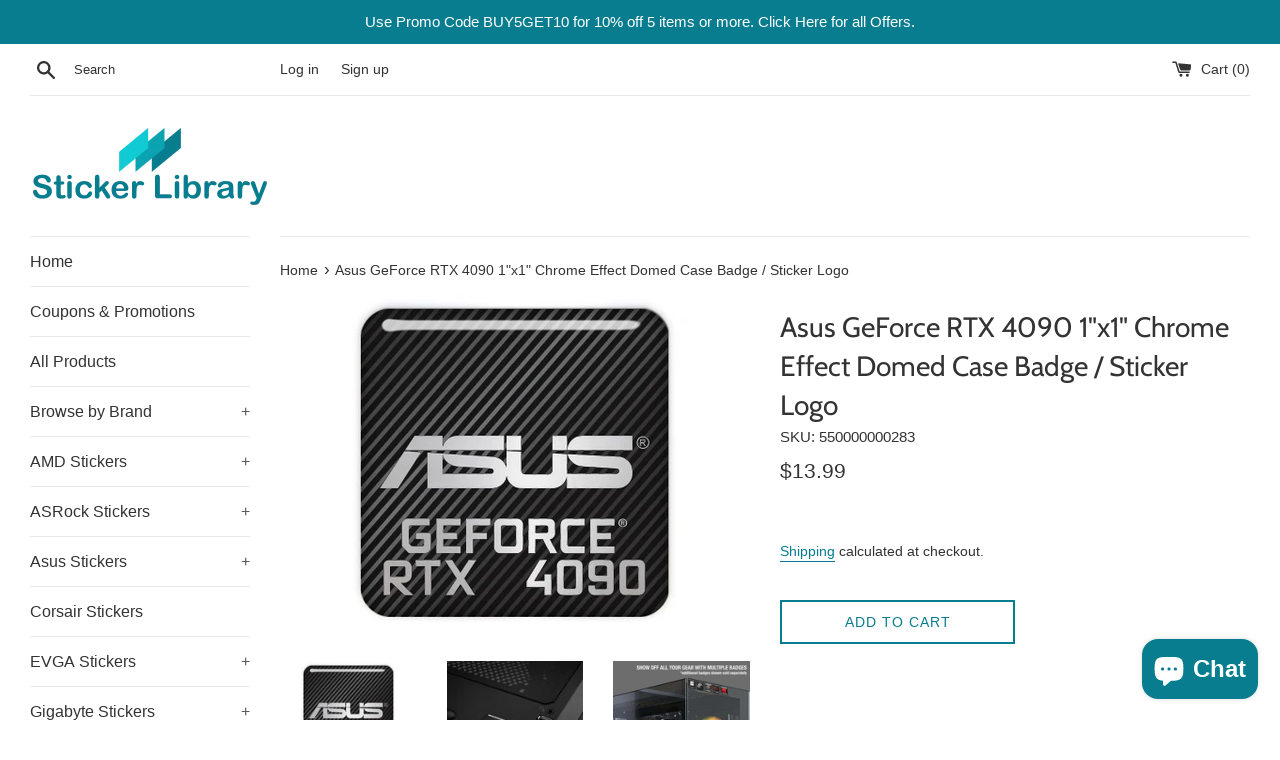

--- FILE ---
content_type: text/html; charset=utf-8
request_url: https://stickerlib.com/products/asus-geforce-rtx-4090-1x1-chrome-effect-domed-case-badge-sticker-logo
body_size: 32872
content:
<!doctype html>
<html class="supports-no-js" lang="en">
<head>
  <meta charset="utf-8">
  <meta http-equiv="X-UA-Compatible" content="IE=edge,chrome=1">
  <meta name="viewport" content="width=device-width,initial-scale=1">
  <meta name="theme-color" content="">
  <link rel="canonical" href="https://stickerlib.com/products/asus-geforce-rtx-4090-1x1-chrome-effect-domed-case-badge-sticker-logo">

  
    <link rel="shortcut icon" href="//stickerlib.com/cdn/shop/files/favicon_9c3ad4fa-0c48-4da2-b369-0d5f057e6ff0_32x32.png?v=1619500319" type="image/png" />
  

  <title>
  Asus GeForce RTX 4090 1&quot;x1&quot; Chrome Effect Domed Case Badge / Sticker L &ndash; Sticker Library
  </title>

  
    <meta name="description" content="DescriptionOne (1) domed, self-adhesive sticker badge bubble-domed for 3D appearance. Perfect for decorating your equipment case.SpecificationsLogo: Asus GeForce RTX 4090Type: Domed badge / stickerQuantity: 1 (one)Dimensions (inches): 1 inch by 1 inch squareDimensions (millimeters): 25.4 millimeters by 25.4 millimeters">
  

  <!-- /snippets/social-meta-tags.liquid -->




<meta property="og:site_name" content="Sticker Library">
<meta property="og:url" content="https://stickerlib.com/products/asus-geforce-rtx-4090-1x1-chrome-effect-domed-case-badge-sticker-logo">
<meta property="og:title" content="Asus GeForce RTX 4090 1"x1" Chrome Effect Domed Case Badge / Sticker Logo">
<meta property="og:type" content="product">
<meta property="og:description" content="DescriptionOne (1) domed, self-adhesive sticker badge bubble-domed for 3D appearance. Perfect for decorating your equipment case.SpecificationsLogo: Asus GeForce RTX 4090Type: Domed badge / stickerQuantity: 1 (one)Dimensions (inches): 1 inch by 1 inch squareDimensions (millimeters): 25.4 millimeters by 25.4 millimeters">

  <meta property="og:price:amount" content="13.99">
  <meta property="og:price:currency" content="USD">

<meta property="og:image" content="http://stickerlib.com/cdn/shop/products/AsusGeForceRTX4090_1200x1200.jpg?v=1748494031"><meta property="og:image" content="http://stickerlib.com/cdn/shop/files/asus-geforce-rtx-4090-1x1-case-view-5000x5000_88b89667-1750-434f-b383-2b47586d45b5_1200x1200.jpg?v=1748494031"><meta property="og:image" content="http://stickerlib.com/cdn/shop/files/badge-combo-showcase_04d90ee5-b4e3-46cb-a19f-865c0c0ece0e_1200x1200.jpg?v=1748494031">
<meta property="og:image:secure_url" content="https://stickerlib.com/cdn/shop/products/AsusGeForceRTX4090_1200x1200.jpg?v=1748494031"><meta property="og:image:secure_url" content="https://stickerlib.com/cdn/shop/files/asus-geforce-rtx-4090-1x1-case-view-5000x5000_88b89667-1750-434f-b383-2b47586d45b5_1200x1200.jpg?v=1748494031"><meta property="og:image:secure_url" content="https://stickerlib.com/cdn/shop/files/badge-combo-showcase_04d90ee5-b4e3-46cb-a19f-865c0c0ece0e_1200x1200.jpg?v=1748494031">


<meta name="twitter:card" content="summary_large_image">
<meta name="twitter:title" content="Asus GeForce RTX 4090 1"x1" Chrome Effect Domed Case Badge / Sticker Logo">
<meta name="twitter:description" content="DescriptionOne (1) domed, self-adhesive sticker badge bubble-domed for 3D appearance. Perfect for decorating your equipment case.SpecificationsLogo: Asus GeForce RTX 4090Type: Domed badge / stickerQuantity: 1 (one)Dimensions (inches): 1 inch by 1 inch squareDimensions (millimeters): 25.4 millimeters by 25.4 millimeters">


  <script>
    document.documentElement.className = document.documentElement.className.replace('supports-no-js', 'supports-js');

    var theme = {
      mapStrings: {
        addressError: "Error looking up that address",
        addressNoResults: "No results for that address",
        addressQueryLimit: "You have exceeded the Google API usage limit. Consider upgrading to a \u003ca href=\"https:\/\/developers.google.com\/maps\/premium\/usage-limits\"\u003ePremium Plan\u003c\/a\u003e.",
        authError: "There was a problem authenticating your Google Maps account."
      }
    }
  </script>

  <link href="//stickerlib.com/cdn/shop/t/2/assets/theme.scss.css?v=137156643599517422001759259776" rel="stylesheet" type="text/css" media="all" />

  <script>window.performance && window.performance.mark && window.performance.mark('shopify.content_for_header.start');</script><meta name="google-site-verification" content="0jNvti0HBkVugYALjBMfL9KJ8DKrDV9ysC1a4tqelys">
<meta id="shopify-digital-wallet" name="shopify-digital-wallet" content="/33127891082/digital_wallets/dialog">
<link rel="alternate" hreflang="x-default" href="https://stickerlib.com/products/asus-geforce-rtx-4090-1x1-chrome-effect-domed-case-badge-sticker-logo">
<link rel="alternate" hreflang="en" href="https://stickerlib.com/products/asus-geforce-rtx-4090-1x1-chrome-effect-domed-case-badge-sticker-logo">
<link rel="alternate" hreflang="es" href="https://stickerlib.com/es/products/asus-geforce-rtx-4090-1x1-chrome-effect-domed-case-badge-sticker-logo">
<link rel="alternate" hreflang="fr" href="https://stickerlib.com/fr/products/asus-geforce-rtx-4090-1x1-chrome-effect-domed-case-badge-sticker-logo">
<link rel="alternate" type="application/json+oembed" href="https://stickerlib.com/products/asus-geforce-rtx-4090-1x1-chrome-effect-domed-case-badge-sticker-logo.oembed">
<script async="async" src="/checkouts/internal/preloads.js?locale=en-US"></script>
<script id="shopify-features" type="application/json">{"accessToken":"f8dfce281a246db8bc1e4e021831349f","betas":["rich-media-storefront-analytics"],"domain":"stickerlib.com","predictiveSearch":true,"shopId":33127891082,"locale":"en"}</script>
<script>var Shopify = Shopify || {};
Shopify.shop = "sticker-library.myshopify.com";
Shopify.locale = "en";
Shopify.currency = {"active":"USD","rate":"1.0"};
Shopify.country = "US";
Shopify.theme = {"name":"Simple","id":88203919498,"schema_name":"Simple","schema_version":"10.7.7","theme_store_id":578,"role":"main"};
Shopify.theme.handle = "null";
Shopify.theme.style = {"id":null,"handle":null};
Shopify.cdnHost = "stickerlib.com/cdn";
Shopify.routes = Shopify.routes || {};
Shopify.routes.root = "/";</script>
<script type="module">!function(o){(o.Shopify=o.Shopify||{}).modules=!0}(window);</script>
<script>!function(o){function n(){var o=[];function n(){o.push(Array.prototype.slice.apply(arguments))}return n.q=o,n}var t=o.Shopify=o.Shopify||{};t.loadFeatures=n(),t.autoloadFeatures=n()}(window);</script>
<script id="shop-js-analytics" type="application/json">{"pageType":"product"}</script>
<script defer="defer" async type="module" src="//stickerlib.com/cdn/shopifycloud/shop-js/modules/v2/client.init-shop-cart-sync_BN7fPSNr.en.esm.js"></script>
<script defer="defer" async type="module" src="//stickerlib.com/cdn/shopifycloud/shop-js/modules/v2/chunk.common_Cbph3Kss.esm.js"></script>
<script defer="defer" async type="module" src="//stickerlib.com/cdn/shopifycloud/shop-js/modules/v2/chunk.modal_DKumMAJ1.esm.js"></script>
<script type="module">
  await import("//stickerlib.com/cdn/shopifycloud/shop-js/modules/v2/client.init-shop-cart-sync_BN7fPSNr.en.esm.js");
await import("//stickerlib.com/cdn/shopifycloud/shop-js/modules/v2/chunk.common_Cbph3Kss.esm.js");
await import("//stickerlib.com/cdn/shopifycloud/shop-js/modules/v2/chunk.modal_DKumMAJ1.esm.js");

  window.Shopify.SignInWithShop?.initShopCartSync?.({"fedCMEnabled":true,"windoidEnabled":true});

</script>
<script>(function() {
  var isLoaded = false;
  function asyncLoad() {
    if (isLoaded) return;
    isLoaded = true;
    var urls = ["https:\/\/cdn.hextom.com\/js\/ultimatesalesboost.js?shop=sticker-library.myshopify.com"];
    for (var i = 0; i < urls.length; i++) {
      var s = document.createElement('script');
      s.type = 'text/javascript';
      s.async = true;
      s.src = urls[i];
      var x = document.getElementsByTagName('script')[0];
      x.parentNode.insertBefore(s, x);
    }
  };
  if(window.attachEvent) {
    window.attachEvent('onload', asyncLoad);
  } else {
    window.addEventListener('load', asyncLoad, false);
  }
})();</script>
<script id="__st">var __st={"a":33127891082,"offset":-18000,"reqid":"4d80a053-a16c-4e2d-9839-67071f6523b6-1769823408","pageurl":"stickerlib.com\/products\/asus-geforce-rtx-4090-1x1-chrome-effect-domed-case-badge-sticker-logo","u":"dd81e75cab37","p":"product","rtyp":"product","rid":7475186467011};</script>
<script>window.ShopifyPaypalV4VisibilityTracking = true;</script>
<script id="captcha-bootstrap">!function(){'use strict';const t='contact',e='account',n='new_comment',o=[[t,t],['blogs',n],['comments',n],[t,'customer']],c=[[e,'customer_login'],[e,'guest_login'],[e,'recover_customer_password'],[e,'create_customer']],r=t=>t.map((([t,e])=>`form[action*='/${t}']:not([data-nocaptcha='true']) input[name='form_type'][value='${e}']`)).join(','),a=t=>()=>t?[...document.querySelectorAll(t)].map((t=>t.form)):[];function s(){const t=[...o],e=r(t);return a(e)}const i='password',u='form_key',d=['recaptcha-v3-token','g-recaptcha-response','h-captcha-response',i],f=()=>{try{return window.sessionStorage}catch{return}},m='__shopify_v',_=t=>t.elements[u];function p(t,e,n=!1){try{const o=window.sessionStorage,c=JSON.parse(o.getItem(e)),{data:r}=function(t){const{data:e,action:n}=t;return t[m]||n?{data:e,action:n}:{data:t,action:n}}(c);for(const[e,n]of Object.entries(r))t.elements[e]&&(t.elements[e].value=n);n&&o.removeItem(e)}catch(o){console.error('form repopulation failed',{error:o})}}const l='form_type',E='cptcha';function T(t){t.dataset[E]=!0}const w=window,h=w.document,L='Shopify',v='ce_forms',y='captcha';let A=!1;((t,e)=>{const n=(g='f06e6c50-85a8-45c8-87d0-21a2b65856fe',I='https://cdn.shopify.com/shopifycloud/storefront-forms-hcaptcha/ce_storefront_forms_captcha_hcaptcha.v1.5.2.iife.js',D={infoText:'Protected by hCaptcha',privacyText:'Privacy',termsText:'Terms'},(t,e,n)=>{const o=w[L][v],c=o.bindForm;if(c)return c(t,g,e,D).then(n);var r;o.q.push([[t,g,e,D],n]),r=I,A||(h.body.append(Object.assign(h.createElement('script'),{id:'captcha-provider',async:!0,src:r})),A=!0)});var g,I,D;w[L]=w[L]||{},w[L][v]=w[L][v]||{},w[L][v].q=[],w[L][y]=w[L][y]||{},w[L][y].protect=function(t,e){n(t,void 0,e),T(t)},Object.freeze(w[L][y]),function(t,e,n,w,h,L){const[v,y,A,g]=function(t,e,n){const i=e?o:[],u=t?c:[],d=[...i,...u],f=r(d),m=r(i),_=r(d.filter((([t,e])=>n.includes(e))));return[a(f),a(m),a(_),s()]}(w,h,L),I=t=>{const e=t.target;return e instanceof HTMLFormElement?e:e&&e.form},D=t=>v().includes(t);t.addEventListener('submit',(t=>{const e=I(t);if(!e)return;const n=D(e)&&!e.dataset.hcaptchaBound&&!e.dataset.recaptchaBound,o=_(e),c=g().includes(e)&&(!o||!o.value);(n||c)&&t.preventDefault(),c&&!n&&(function(t){try{if(!f())return;!function(t){const e=f();if(!e)return;const n=_(t);if(!n)return;const o=n.value;o&&e.removeItem(o)}(t);const e=Array.from(Array(32),(()=>Math.random().toString(36)[2])).join('');!function(t,e){_(t)||t.append(Object.assign(document.createElement('input'),{type:'hidden',name:u})),t.elements[u].value=e}(t,e),function(t,e){const n=f();if(!n)return;const o=[...t.querySelectorAll(`input[type='${i}']`)].map((({name:t})=>t)),c=[...d,...o],r={};for(const[a,s]of new FormData(t).entries())c.includes(a)||(r[a]=s);n.setItem(e,JSON.stringify({[m]:1,action:t.action,data:r}))}(t,e)}catch(e){console.error('failed to persist form',e)}}(e),e.submit())}));const S=(t,e)=>{t&&!t.dataset[E]&&(n(t,e.some((e=>e===t))),T(t))};for(const o of['focusin','change'])t.addEventListener(o,(t=>{const e=I(t);D(e)&&S(e,y())}));const B=e.get('form_key'),M=e.get(l),P=B&&M;t.addEventListener('DOMContentLoaded',(()=>{const t=y();if(P)for(const e of t)e.elements[l].value===M&&p(e,B);[...new Set([...A(),...v().filter((t=>'true'===t.dataset.shopifyCaptcha))])].forEach((e=>S(e,t)))}))}(h,new URLSearchParams(w.location.search),n,t,e,['guest_login'])})(!0,!0)}();</script>
<script integrity="sha256-4kQ18oKyAcykRKYeNunJcIwy7WH5gtpwJnB7kiuLZ1E=" data-source-attribution="shopify.loadfeatures" defer="defer" src="//stickerlib.com/cdn/shopifycloud/storefront/assets/storefront/load_feature-a0a9edcb.js" crossorigin="anonymous"></script>
<script data-source-attribution="shopify.dynamic_checkout.dynamic.init">var Shopify=Shopify||{};Shopify.PaymentButton=Shopify.PaymentButton||{isStorefrontPortableWallets:!0,init:function(){window.Shopify.PaymentButton.init=function(){};var t=document.createElement("script");t.src="https://stickerlib.com/cdn/shopifycloud/portable-wallets/latest/portable-wallets.en.js",t.type="module",document.head.appendChild(t)}};
</script>
<script data-source-attribution="shopify.dynamic_checkout.buyer_consent">
  function portableWalletsHideBuyerConsent(e){var t=document.getElementById("shopify-buyer-consent"),n=document.getElementById("shopify-subscription-policy-button");t&&n&&(t.classList.add("hidden"),t.setAttribute("aria-hidden","true"),n.removeEventListener("click",e))}function portableWalletsShowBuyerConsent(e){var t=document.getElementById("shopify-buyer-consent"),n=document.getElementById("shopify-subscription-policy-button");t&&n&&(t.classList.remove("hidden"),t.removeAttribute("aria-hidden"),n.addEventListener("click",e))}window.Shopify?.PaymentButton&&(window.Shopify.PaymentButton.hideBuyerConsent=portableWalletsHideBuyerConsent,window.Shopify.PaymentButton.showBuyerConsent=portableWalletsShowBuyerConsent);
</script>
<script>
  function portableWalletsCleanup(e){e&&e.src&&console.error("Failed to load portable wallets script "+e.src);var t=document.querySelectorAll("shopify-accelerated-checkout .shopify-payment-button__skeleton, shopify-accelerated-checkout-cart .wallet-cart-button__skeleton"),e=document.getElementById("shopify-buyer-consent");for(let e=0;e<t.length;e++)t[e].remove();e&&e.remove()}function portableWalletsNotLoadedAsModule(e){e instanceof ErrorEvent&&"string"==typeof e.message&&e.message.includes("import.meta")&&"string"==typeof e.filename&&e.filename.includes("portable-wallets")&&(window.removeEventListener("error",portableWalletsNotLoadedAsModule),window.Shopify.PaymentButton.failedToLoad=e,"loading"===document.readyState?document.addEventListener("DOMContentLoaded",window.Shopify.PaymentButton.init):window.Shopify.PaymentButton.init())}window.addEventListener("error",portableWalletsNotLoadedAsModule);
</script>

<script type="module" src="https://stickerlib.com/cdn/shopifycloud/portable-wallets/latest/portable-wallets.en.js" onError="portableWalletsCleanup(this)" crossorigin="anonymous"></script>
<script nomodule>
  document.addEventListener("DOMContentLoaded", portableWalletsCleanup);
</script>

<link id="shopify-accelerated-checkout-styles" rel="stylesheet" media="screen" href="https://stickerlib.com/cdn/shopifycloud/portable-wallets/latest/accelerated-checkout-backwards-compat.css" crossorigin="anonymous">
<style id="shopify-accelerated-checkout-cart">
        #shopify-buyer-consent {
  margin-top: 1em;
  display: inline-block;
  width: 100%;
}

#shopify-buyer-consent.hidden {
  display: none;
}

#shopify-subscription-policy-button {
  background: none;
  border: none;
  padding: 0;
  text-decoration: underline;
  font-size: inherit;
  cursor: pointer;
}

#shopify-subscription-policy-button::before {
  box-shadow: none;
}

      </style>

<script>window.performance && window.performance.mark && window.performance.mark('shopify.content_for_header.end');</script>

  <script src="//stickerlib.com/cdn/shop/t/2/assets/jquery-1.11.0.min.js?v=32460426840832490021582059750" type="text/javascript"></script>
  <script src="//stickerlib.com/cdn/shop/t/2/assets/modernizr.min.js?v=44044439420609591321582059752" type="text/javascript"></script>

  <script src="//stickerlib.com/cdn/shop/t/2/assets/lazysizes.min.js?v=155223123402716617051582059751" async="async"></script>

  



<!-- custom-js-5175 -->
<script>
	window.fwSettings={
	'widget_id':61000000215
	};
	!function(){if("function"!=typeof window.FreshworksWidget){var n=function(){n.q.push(arguments)};n.q=[],window.FreshworksWidget=n}}() 
</script>
<script type='text/javascript' src='https://widget.freshworks.com/widgets/61000000215.js' async defer></script>
<!-- /custom-js-5175 -->
<!-- BEGIN app block: shopify://apps/judge-me-reviews/blocks/judgeme_core/61ccd3b1-a9f2-4160-9fe9-4fec8413e5d8 --><!-- Start of Judge.me Core -->






<link rel="dns-prefetch" href="https://cdnwidget.judge.me">
<link rel="dns-prefetch" href="https://cdn.judge.me">
<link rel="dns-prefetch" href="https://cdn1.judge.me">
<link rel="dns-prefetch" href="https://api.judge.me">

<script data-cfasync='false' class='jdgm-settings-script'>window.jdgmSettings={"pagination":5,"disable_web_reviews":true,"badge_no_review_text":"No reviews","badge_n_reviews_text":"{{ n }} review/reviews","hide_badge_preview_if_no_reviews":true,"badge_hide_text":false,"enforce_center_preview_badge":false,"widget_title":"Customer Reviews","widget_open_form_text":"Write a review","widget_close_form_text":"Cancel review","widget_refresh_page_text":"Refresh page","widget_summary_text":"Based on {{ number_of_reviews }} review/reviews","widget_no_review_text":"Be the first to write a review","widget_name_field_text":"Display name","widget_verified_name_field_text":"Verified Name (public)","widget_name_placeholder_text":"Display name","widget_required_field_error_text":"This field is required.","widget_email_field_text":"Email address","widget_verified_email_field_text":"Verified Email (private, can not be edited)","widget_email_placeholder_text":"Your email address","widget_email_field_error_text":"Please enter a valid email address.","widget_rating_field_text":"Rating","widget_review_title_field_text":"Review Title","widget_review_title_placeholder_text":"Give your review a title","widget_review_body_field_text":"Review content","widget_review_body_placeholder_text":"Start writing here...","widget_pictures_field_text":"Picture/Video (optional)","widget_submit_review_text":"Submit Review","widget_submit_verified_review_text":"Submit Verified Review","widget_submit_success_msg_with_auto_publish":"Thank you! Please refresh the page in a few moments to see your review. You can remove or edit your review by logging into \u003ca href='https://judge.me/login' target='_blank' rel='nofollow noopener'\u003eJudge.me\u003c/a\u003e","widget_submit_success_msg_no_auto_publish":"Thank you! Your review will be published as soon as it is approved by the shop admin. You can remove or edit your review by logging into \u003ca href='https://judge.me/login' target='_blank' rel='nofollow noopener'\u003eJudge.me\u003c/a\u003e","widget_show_default_reviews_out_of_total_text":"Showing {{ n_reviews_shown }} out of {{ n_reviews }} reviews.","widget_show_all_link_text":"Show all","widget_show_less_link_text":"Show less","widget_author_said_text":"{{ reviewer_name }} said:","widget_days_text":"{{ n }} days ago","widget_weeks_text":"{{ n }} week/weeks ago","widget_months_text":"{{ n }} month/months ago","widget_years_text":"{{ n }} year/years ago","widget_yesterday_text":"Yesterday","widget_today_text":"Today","widget_replied_text":"\u003e\u003e {{ shop_name }} replied:","widget_read_more_text":"Read more","widget_reviewer_name_as_initial":"","widget_rating_filter_color":"#fbcd0a","widget_rating_filter_see_all_text":"See all reviews","widget_sorting_most_recent_text":"Most Recent","widget_sorting_highest_rating_text":"Highest Rating","widget_sorting_lowest_rating_text":"Lowest Rating","widget_sorting_with_pictures_text":"Only Pictures","widget_sorting_most_helpful_text":"Most Helpful","widget_open_question_form_text":"Ask a question","widget_reviews_subtab_text":"Reviews","widget_questions_subtab_text":"Questions","widget_question_label_text":"Question","widget_answer_label_text":"Answer","widget_question_placeholder_text":"Write your question here","widget_submit_question_text":"Submit Question","widget_question_submit_success_text":"Thank you for your question! We will notify you once it gets answered.","verified_badge_text":"Verified","verified_badge_bg_color":"","verified_badge_text_color":"","verified_badge_placement":"left-of-reviewer-name","widget_review_max_height":"","widget_hide_border":false,"widget_social_share":false,"widget_thumb":false,"widget_review_location_show":false,"widget_location_format":"","all_reviews_include_out_of_store_products":true,"all_reviews_out_of_store_text":"(out of store)","all_reviews_pagination":100,"all_reviews_product_name_prefix_text":"about","enable_review_pictures":true,"enable_question_anwser":false,"widget_theme":"default","review_date_format":"mm/dd/yyyy","default_sort_method":"most-recent","widget_product_reviews_subtab_text":"Product Reviews","widget_shop_reviews_subtab_text":"Shop Reviews","widget_other_products_reviews_text":"Reviews for other products","widget_store_reviews_subtab_text":"Store reviews","widget_no_store_reviews_text":"This store hasn't received any reviews yet","widget_web_restriction_product_reviews_text":"This product hasn't received any reviews yet","widget_no_items_text":"No items found","widget_show_more_text":"Show more","widget_write_a_store_review_text":"Write a Store Review","widget_other_languages_heading":"Reviews in Other Languages","widget_translate_review_text":"Translate review to {{ language }}","widget_translating_review_text":"Translating...","widget_show_original_translation_text":"Show original ({{ language }})","widget_translate_review_failed_text":"Review couldn't be translated.","widget_translate_review_retry_text":"Retry","widget_translate_review_try_again_later_text":"Try again later","show_product_url_for_grouped_product":false,"widget_sorting_pictures_first_text":"Pictures First","show_pictures_on_all_rev_page_mobile":false,"show_pictures_on_all_rev_page_desktop":false,"floating_tab_hide_mobile_install_preference":false,"floating_tab_button_name":"★ Reviews","floating_tab_title":"Let customers speak for us","floating_tab_button_color":"","floating_tab_button_background_color":"","floating_tab_url":"","floating_tab_url_enabled":false,"floating_tab_tab_style":"text","all_reviews_text_badge_text":"Customers rate us {{ shop.metafields.judgeme.all_reviews_rating | round: 1 }}/5 based on {{ shop.metafields.judgeme.all_reviews_count }} reviews.","all_reviews_text_badge_text_branded_style":"{{ shop.metafields.judgeme.all_reviews_rating | round: 1 }} out of 5 stars based on {{ shop.metafields.judgeme.all_reviews_count }} reviews","is_all_reviews_text_badge_a_link":false,"show_stars_for_all_reviews_text_badge":false,"all_reviews_text_badge_url":"","all_reviews_text_style":"branded","all_reviews_text_color_style":"judgeme_brand_color","all_reviews_text_color":"#108474","all_reviews_text_show_jm_brand":false,"featured_carousel_show_header":true,"featured_carousel_title":"Let customers speak for us","testimonials_carousel_title":"Customers are saying","videos_carousel_title":"Real customer stories","cards_carousel_title":"Customers are saying","featured_carousel_count_text":"from {{ n }} reviews","featured_carousel_add_link_to_all_reviews_page":false,"featured_carousel_url":"","featured_carousel_show_images":true,"featured_carousel_autoslide_interval":5,"featured_carousel_arrows_on_the_sides":false,"featured_carousel_height":250,"featured_carousel_width":80,"featured_carousel_image_size":0,"featured_carousel_image_height":250,"featured_carousel_arrow_color":"#eeeeee","verified_count_badge_style":"branded","verified_count_badge_orientation":"horizontal","verified_count_badge_color_style":"judgeme_brand_color","verified_count_badge_color":"#108474","is_verified_count_badge_a_link":false,"verified_count_badge_url":"","verified_count_badge_show_jm_brand":true,"widget_rating_preset_default":5,"widget_first_sub_tab":"product-reviews","widget_show_histogram":true,"widget_histogram_use_custom_color":false,"widget_pagination_use_custom_color":false,"widget_star_use_custom_color":false,"widget_verified_badge_use_custom_color":false,"widget_write_review_use_custom_color":false,"picture_reminder_submit_button":"Upload Pictures","enable_review_videos":false,"mute_video_by_default":false,"widget_sorting_videos_first_text":"Videos First","widget_review_pending_text":"Pending","featured_carousel_items_for_large_screen":3,"social_share_options_order":"Facebook,Twitter","remove_microdata_snippet":false,"disable_json_ld":false,"enable_json_ld_products":false,"preview_badge_show_question_text":false,"preview_badge_no_question_text":"No questions","preview_badge_n_question_text":"{{ number_of_questions }} question/questions","qa_badge_show_icon":false,"qa_badge_position":"same-row","remove_judgeme_branding":false,"widget_add_search_bar":false,"widget_search_bar_placeholder":"Search","widget_sorting_verified_only_text":"Verified only","featured_carousel_theme":"default","featured_carousel_show_rating":true,"featured_carousel_show_title":true,"featured_carousel_show_body":true,"featured_carousel_show_date":false,"featured_carousel_show_reviewer":true,"featured_carousel_show_product":false,"featured_carousel_header_background_color":"#108474","featured_carousel_header_text_color":"#ffffff","featured_carousel_name_product_separator":"reviewed","featured_carousel_full_star_background":"#108474","featured_carousel_empty_star_background":"#dadada","featured_carousel_vertical_theme_background":"#f9fafb","featured_carousel_verified_badge_enable":true,"featured_carousel_verified_badge_color":"#108474","featured_carousel_border_style":"round","featured_carousel_review_line_length_limit":3,"featured_carousel_more_reviews_button_text":"Read more reviews","featured_carousel_view_product_button_text":"View product","all_reviews_page_load_reviews_on":"scroll","all_reviews_page_load_more_text":"Load More Reviews","disable_fb_tab_reviews":false,"enable_ajax_cdn_cache":false,"widget_advanced_speed_features":5,"widget_public_name_text":"displayed publicly like","default_reviewer_name":"John Smith","default_reviewer_name_has_non_latin":true,"widget_reviewer_anonymous":"Anonymous","medals_widget_title":"Judge.me Review Medals","medals_widget_background_color":"#f9fafb","medals_widget_position":"footer_all_pages","medals_widget_border_color":"#f9fafb","medals_widget_verified_text_position":"left","medals_widget_use_monochromatic_version":false,"medals_widget_elements_color":"#108474","show_reviewer_avatar":true,"widget_invalid_yt_video_url_error_text":"Not a YouTube video URL","widget_max_length_field_error_text":"Please enter no more than {0} characters.","widget_show_country_flag":false,"widget_show_collected_via_shop_app":true,"widget_verified_by_shop_badge_style":"light","widget_verified_by_shop_text":"Verified by Shop","widget_show_photo_gallery":false,"widget_load_with_code_splitting":true,"widget_ugc_install_preference":false,"widget_ugc_title":"Made by us, Shared by you","widget_ugc_subtitle":"Tag us to see your picture featured in our page","widget_ugc_arrows_color":"#ffffff","widget_ugc_primary_button_text":"Buy Now","widget_ugc_primary_button_background_color":"#108474","widget_ugc_primary_button_text_color":"#ffffff","widget_ugc_primary_button_border_width":"0","widget_ugc_primary_button_border_style":"none","widget_ugc_primary_button_border_color":"#108474","widget_ugc_primary_button_border_radius":"25","widget_ugc_secondary_button_text":"Load More","widget_ugc_secondary_button_background_color":"#ffffff","widget_ugc_secondary_button_text_color":"#108474","widget_ugc_secondary_button_border_width":"2","widget_ugc_secondary_button_border_style":"solid","widget_ugc_secondary_button_border_color":"#108474","widget_ugc_secondary_button_border_radius":"25","widget_ugc_reviews_button_text":"View Reviews","widget_ugc_reviews_button_background_color":"#ffffff","widget_ugc_reviews_button_text_color":"#108474","widget_ugc_reviews_button_border_width":"2","widget_ugc_reviews_button_border_style":"solid","widget_ugc_reviews_button_border_color":"#108474","widget_ugc_reviews_button_border_radius":"25","widget_ugc_reviews_button_link_to":"judgeme-reviews-page","widget_ugc_show_post_date":true,"widget_ugc_max_width":"800","widget_rating_metafield_value_type":true,"widget_primary_color":"#108474","widget_enable_secondary_color":false,"widget_secondary_color":"#edf5f5","widget_summary_average_rating_text":"{{ average_rating }} out of 5","widget_media_grid_title":"Customer photos \u0026 videos","widget_media_grid_see_more_text":"See more","widget_round_style":false,"widget_show_product_medals":true,"widget_verified_by_judgeme_text":"Verified by Judge.me","widget_show_store_medals":true,"widget_verified_by_judgeme_text_in_store_medals":"Verified by Judge.me","widget_media_field_exceed_quantity_message":"Sorry, we can only accept {{ max_media }} for one review.","widget_media_field_exceed_limit_message":"{{ file_name }} is too large, please select a {{ media_type }} less than {{ size_limit }}MB.","widget_review_submitted_text":"Review Submitted!","widget_question_submitted_text":"Question Submitted!","widget_close_form_text_question":"Cancel","widget_write_your_answer_here_text":"Write your answer here","widget_enabled_branded_link":true,"widget_show_collected_by_judgeme":false,"widget_reviewer_name_color":"","widget_write_review_text_color":"","widget_write_review_bg_color":"","widget_collected_by_judgeme_text":"collected by Judge.me","widget_pagination_type":"standard","widget_load_more_text":"Load More","widget_load_more_color":"#108474","widget_full_review_text":"Full Review","widget_read_more_reviews_text":"Read More Reviews","widget_read_questions_text":"Read Questions","widget_questions_and_answers_text":"Questions \u0026 Answers","widget_verified_by_text":"Verified by","widget_verified_text":"Verified","widget_number_of_reviews_text":"{{ number_of_reviews }} reviews","widget_back_button_text":"Back","widget_next_button_text":"Next","widget_custom_forms_filter_button":"Filters","custom_forms_style":"horizontal","widget_show_review_information":false,"how_reviews_are_collected":"How reviews are collected?","widget_show_review_keywords":false,"widget_gdpr_statement":"How we use your data: We'll only contact you about the review you left, and only if necessary. By submitting your review, you agree to Judge.me's \u003ca href='https://judge.me/terms' target='_blank' rel='nofollow noopener'\u003eterms\u003c/a\u003e, \u003ca href='https://judge.me/privacy' target='_blank' rel='nofollow noopener'\u003eprivacy\u003c/a\u003e and \u003ca href='https://judge.me/content-policy' target='_blank' rel='nofollow noopener'\u003econtent\u003c/a\u003e policies.","widget_multilingual_sorting_enabled":false,"widget_translate_review_content_enabled":false,"widget_translate_review_content_method":"manual","popup_widget_review_selection":"automatically_with_pictures","popup_widget_round_border_style":true,"popup_widget_show_title":true,"popup_widget_show_body":true,"popup_widget_show_reviewer":false,"popup_widget_show_product":true,"popup_widget_show_pictures":true,"popup_widget_use_review_picture":true,"popup_widget_show_on_home_page":true,"popup_widget_show_on_product_page":true,"popup_widget_show_on_collection_page":true,"popup_widget_show_on_cart_page":true,"popup_widget_position":"bottom_left","popup_widget_first_review_delay":5,"popup_widget_duration":5,"popup_widget_interval":5,"popup_widget_review_count":5,"popup_widget_hide_on_mobile":true,"review_snippet_widget_round_border_style":true,"review_snippet_widget_card_color":"#FFFFFF","review_snippet_widget_slider_arrows_background_color":"#FFFFFF","review_snippet_widget_slider_arrows_color":"#000000","review_snippet_widget_star_color":"#108474","show_product_variant":false,"all_reviews_product_variant_label_text":"Variant: ","widget_show_verified_branding":true,"widget_ai_summary_title":"Customers say","widget_ai_summary_disclaimer":"AI-powered review summary based on recent customer reviews","widget_show_ai_summary":false,"widget_show_ai_summary_bg":false,"widget_show_review_title_input":false,"redirect_reviewers_invited_via_email":"external_form","request_store_review_after_product_review":true,"request_review_other_products_in_order":false,"review_form_color_scheme":"default","review_form_corner_style":"square","review_form_star_color":{},"review_form_text_color":"#333333","review_form_background_color":"#ffffff","review_form_field_background_color":"#fafafa","review_form_button_color":{},"review_form_button_text_color":"#ffffff","review_form_modal_overlay_color":"#000000","review_content_screen_title_text":"How would you rate this product?","review_content_introduction_text":"We would love it if you would share a bit about your experience.","store_review_form_title_text":"How would you rate this store?","store_review_form_introduction_text":"We would love it if you would share a bit about your experience.","show_review_guidance_text":true,"one_star_review_guidance_text":"Poor","five_star_review_guidance_text":"Great","customer_information_screen_title_text":"About you","customer_information_introduction_text":"Please tell us more about you.","custom_questions_screen_title_text":"Your experience in more detail","custom_questions_introduction_text":"Here are a few questions to help us understand more about your experience.","review_submitted_screen_title_text":"Thanks for your review!","review_submitted_screen_thank_you_text":"We are processing it and it will appear on the store soon.","review_submitted_screen_email_verification_text":"Please confirm your email by clicking the link we just sent you. This helps us keep reviews authentic.","review_submitted_request_store_review_text":"Would you like to share your experience of shopping with us?","review_submitted_review_other_products_text":"Would you like to review these products?","store_review_screen_title_text":"Would you like to share your experience of shopping with us?","store_review_introduction_text":"We value your feedback and use it to improve. Please share any thoughts or suggestions you have.","reviewer_media_screen_title_picture_text":"Share a picture","reviewer_media_introduction_picture_text":"Upload a photo to support your review.","reviewer_media_screen_title_video_text":"Share a video","reviewer_media_introduction_video_text":"Upload a video to support your review.","reviewer_media_screen_title_picture_or_video_text":"Share a picture or video","reviewer_media_introduction_picture_or_video_text":"Upload a photo or video to support your review.","reviewer_media_youtube_url_text":"Paste your Youtube URL here","advanced_settings_next_step_button_text":"Next","advanced_settings_close_review_button_text":"Close","modal_write_review_flow":true,"write_review_flow_required_text":"Required","write_review_flow_privacy_message_text":"We respect your privacy.","write_review_flow_anonymous_text":"Post review as anonymous","write_review_flow_visibility_text":"This won't be visible to other customers.","write_review_flow_multiple_selection_help_text":"Select as many as you like","write_review_flow_single_selection_help_text":"Select one option","write_review_flow_required_field_error_text":"This field is required","write_review_flow_invalid_email_error_text":"Please enter a valid email address","write_review_flow_max_length_error_text":"Max. {{ max_length }} characters.","write_review_flow_media_upload_text":"\u003cb\u003eClick to upload\u003c/b\u003e or drag and drop","write_review_flow_gdpr_statement":"We'll only contact you about your review if necessary. By submitting your review, you agree to our \u003ca href='https://judge.me/terms' target='_blank' rel='nofollow noopener'\u003eterms and conditions\u003c/a\u003e and \u003ca href='https://judge.me/privacy' target='_blank' rel='nofollow noopener'\u003eprivacy policy\u003c/a\u003e.","rating_only_reviews_enabled":false,"show_negative_reviews_help_screen":false,"new_review_flow_help_screen_rating_threshold":3,"negative_review_resolution_screen_title_text":"Tell us more","negative_review_resolution_text":"Your experience matters to us. If there were issues with your purchase, we're here to help. Feel free to reach out to us, we'd love the opportunity to make things right.","negative_review_resolution_button_text":"Contact us","negative_review_resolution_proceed_with_review_text":"Leave a review","negative_review_resolution_subject":"Issue with purchase from {{ shop_name }}.{{ order_name }}","preview_badge_collection_page_install_status":false,"widget_review_custom_css":"","preview_badge_custom_css":"","preview_badge_stars_count":"5-stars","featured_carousel_custom_css":"","floating_tab_custom_css":"","all_reviews_widget_custom_css":"","medals_widget_custom_css":"","verified_badge_custom_css":"","all_reviews_text_custom_css":"","transparency_badges_collected_via_store_invite":false,"transparency_badges_from_another_provider":false,"transparency_badges_collected_from_store_visitor":false,"transparency_badges_collected_by_verified_review_provider":false,"transparency_badges_earned_reward":false,"transparency_badges_collected_via_store_invite_text":"Review collected via store invitation","transparency_badges_from_another_provider_text":"Review collected from another provider","transparency_badges_collected_from_store_visitor_text":"Review collected from a store visitor","transparency_badges_written_in_google_text":"Review written in Google","transparency_badges_written_in_etsy_text":"Review written in Etsy","transparency_badges_written_in_shop_app_text":"Review written in Shop App","transparency_badges_earned_reward_text":"Review earned a reward for future purchase","product_review_widget_per_page":10,"widget_store_review_label_text":"Review about the store","checkout_comment_extension_title_on_product_page":"Customer Comments","checkout_comment_extension_num_latest_comment_show":5,"checkout_comment_extension_format":"name_and_timestamp","checkout_comment_customer_name":"last_initial","checkout_comment_comment_notification":true,"preview_badge_collection_page_install_preference":false,"preview_badge_home_page_install_preference":false,"preview_badge_product_page_install_preference":false,"review_widget_install_preference":"","review_carousel_install_preference":false,"floating_reviews_tab_install_preference":"none","verified_reviews_count_badge_install_preference":false,"all_reviews_text_install_preference":false,"review_widget_best_location":false,"judgeme_medals_install_preference":false,"review_widget_revamp_enabled":false,"review_widget_qna_enabled":false,"review_widget_header_theme":"minimal","review_widget_widget_title_enabled":true,"review_widget_header_text_size":"medium","review_widget_header_text_weight":"regular","review_widget_average_rating_style":"compact","review_widget_bar_chart_enabled":true,"review_widget_bar_chart_type":"numbers","review_widget_bar_chart_style":"standard","review_widget_expanded_media_gallery_enabled":false,"review_widget_reviews_section_theme":"standard","review_widget_image_style":"thumbnails","review_widget_review_image_ratio":"square","review_widget_stars_size":"medium","review_widget_verified_badge":"standard_text","review_widget_review_title_text_size":"medium","review_widget_review_text_size":"medium","review_widget_review_text_length":"medium","review_widget_number_of_columns_desktop":3,"review_widget_carousel_transition_speed":5,"review_widget_custom_questions_answers_display":"always","review_widget_button_text_color":"#FFFFFF","review_widget_text_color":"#000000","review_widget_lighter_text_color":"#7B7B7B","review_widget_corner_styling":"soft","review_widget_review_word_singular":"review","review_widget_review_word_plural":"reviews","review_widget_voting_label":"Helpful?","review_widget_shop_reply_label":"Reply from {{ shop_name }}:","review_widget_filters_title":"Filters","qna_widget_question_word_singular":"Question","qna_widget_question_word_plural":"Questions","qna_widget_answer_reply_label":"Answer from {{ answerer_name }}:","qna_content_screen_title_text":"Ask a question about this product","qna_widget_question_required_field_error_text":"Please enter your question.","qna_widget_flow_gdpr_statement":"We'll only contact you about your question if necessary. By submitting your question, you agree to our \u003ca href='https://judge.me/terms' target='_blank' rel='nofollow noopener'\u003eterms and conditions\u003c/a\u003e and \u003ca href='https://judge.me/privacy' target='_blank' rel='nofollow noopener'\u003eprivacy policy\u003c/a\u003e.","qna_widget_question_submitted_text":"Thanks for your question!","qna_widget_close_form_text_question":"Close","qna_widget_question_submit_success_text":"We’ll notify you by email when your question is answered.","all_reviews_widget_v2025_enabled":false,"all_reviews_widget_v2025_header_theme":"default","all_reviews_widget_v2025_widget_title_enabled":true,"all_reviews_widget_v2025_header_text_size":"medium","all_reviews_widget_v2025_header_text_weight":"regular","all_reviews_widget_v2025_average_rating_style":"compact","all_reviews_widget_v2025_bar_chart_enabled":true,"all_reviews_widget_v2025_bar_chart_type":"numbers","all_reviews_widget_v2025_bar_chart_style":"standard","all_reviews_widget_v2025_expanded_media_gallery_enabled":false,"all_reviews_widget_v2025_show_store_medals":true,"all_reviews_widget_v2025_show_photo_gallery":true,"all_reviews_widget_v2025_show_review_keywords":false,"all_reviews_widget_v2025_show_ai_summary":false,"all_reviews_widget_v2025_show_ai_summary_bg":false,"all_reviews_widget_v2025_add_search_bar":false,"all_reviews_widget_v2025_default_sort_method":"most-recent","all_reviews_widget_v2025_reviews_per_page":10,"all_reviews_widget_v2025_reviews_section_theme":"default","all_reviews_widget_v2025_image_style":"thumbnails","all_reviews_widget_v2025_review_image_ratio":"square","all_reviews_widget_v2025_stars_size":"medium","all_reviews_widget_v2025_verified_badge":"bold_badge","all_reviews_widget_v2025_review_title_text_size":"medium","all_reviews_widget_v2025_review_text_size":"medium","all_reviews_widget_v2025_review_text_length":"medium","all_reviews_widget_v2025_number_of_columns_desktop":3,"all_reviews_widget_v2025_carousel_transition_speed":5,"all_reviews_widget_v2025_custom_questions_answers_display":"always","all_reviews_widget_v2025_show_product_variant":false,"all_reviews_widget_v2025_show_reviewer_avatar":true,"all_reviews_widget_v2025_reviewer_name_as_initial":"","all_reviews_widget_v2025_review_location_show":false,"all_reviews_widget_v2025_location_format":"","all_reviews_widget_v2025_show_country_flag":false,"all_reviews_widget_v2025_verified_by_shop_badge_style":"light","all_reviews_widget_v2025_social_share":false,"all_reviews_widget_v2025_social_share_options_order":"Facebook,Twitter,LinkedIn,Pinterest","all_reviews_widget_v2025_pagination_type":"standard","all_reviews_widget_v2025_button_text_color":"#FFFFFF","all_reviews_widget_v2025_text_color":"#000000","all_reviews_widget_v2025_lighter_text_color":"#7B7B7B","all_reviews_widget_v2025_corner_styling":"soft","all_reviews_widget_v2025_title":"Customer reviews","all_reviews_widget_v2025_ai_summary_title":"Customers say about this store","all_reviews_widget_v2025_no_review_text":"Be the first to write a review","platform":"shopify","branding_url":"https://app.judge.me/reviews","branding_text":"Powered by Judge.me","locale":"en","reply_name":"Sticker Library","widget_version":"3.0","footer":true,"autopublish":false,"review_dates":true,"enable_custom_form":false,"shop_locale":"en","enable_multi_locales_translations":true,"show_review_title_input":false,"review_verification_email_status":"always","can_be_branded":true,"reply_name_text":"Sticker Library"};</script> <style class='jdgm-settings-style'>.jdgm-xx{left:0}:root{--jdgm-primary-color: #108474;--jdgm-secondary-color: rgba(16,132,116,0.1);--jdgm-star-color: #108474;--jdgm-write-review-text-color: white;--jdgm-write-review-bg-color: #108474;--jdgm-paginate-color: #108474;--jdgm-border-radius: 0;--jdgm-reviewer-name-color: #108474}.jdgm-histogram__bar-content{background-color:#108474}.jdgm-rev[data-verified-buyer=true] .jdgm-rev__icon.jdgm-rev__icon:after,.jdgm-rev__buyer-badge.jdgm-rev__buyer-badge{color:white;background-color:#108474}.jdgm-review-widget--small .jdgm-gallery.jdgm-gallery .jdgm-gallery__thumbnail-link:nth-child(8) .jdgm-gallery__thumbnail-wrapper.jdgm-gallery__thumbnail-wrapper:before{content:"See more"}@media only screen and (min-width: 768px){.jdgm-gallery.jdgm-gallery .jdgm-gallery__thumbnail-link:nth-child(8) .jdgm-gallery__thumbnail-wrapper.jdgm-gallery__thumbnail-wrapper:before{content:"See more"}}.jdgm-widget .jdgm-write-rev-link{display:none}.jdgm-widget .jdgm-rev-widg[data-number-of-reviews='0']{display:none}.jdgm-prev-badge[data-average-rating='0.00']{display:none !important}.jdgm-author-all-initials{display:none !important}.jdgm-author-last-initial{display:none !important}.jdgm-rev-widg__title{visibility:hidden}.jdgm-rev-widg__summary-text{visibility:hidden}.jdgm-prev-badge__text{visibility:hidden}.jdgm-rev__prod-link-prefix:before{content:'about'}.jdgm-rev__variant-label:before{content:'Variant: '}.jdgm-rev__out-of-store-text:before{content:'(out of store)'}@media only screen and (min-width: 768px){.jdgm-rev__pics .jdgm-rev_all-rev-page-picture-separator,.jdgm-rev__pics .jdgm-rev__product-picture{display:none}}@media only screen and (max-width: 768px){.jdgm-rev__pics .jdgm-rev_all-rev-page-picture-separator,.jdgm-rev__pics .jdgm-rev__product-picture{display:none}}.jdgm-preview-badge[data-template="product"]{display:none !important}.jdgm-preview-badge[data-template="collection"]{display:none !important}.jdgm-preview-badge[data-template="index"]{display:none !important}.jdgm-review-widget[data-from-snippet="true"]{display:none !important}.jdgm-verified-count-badget[data-from-snippet="true"]{display:none !important}.jdgm-carousel-wrapper[data-from-snippet="true"]{display:none !important}.jdgm-all-reviews-text[data-from-snippet="true"]{display:none !important}.jdgm-medals-section[data-from-snippet="true"]{display:none !important}.jdgm-ugc-media-wrapper[data-from-snippet="true"]{display:none !important}.jdgm-rev__transparency-badge[data-badge-type="review_collected_via_store_invitation"]{display:none !important}.jdgm-rev__transparency-badge[data-badge-type="review_collected_from_another_provider"]{display:none !important}.jdgm-rev__transparency-badge[data-badge-type="review_collected_from_store_visitor"]{display:none !important}.jdgm-rev__transparency-badge[data-badge-type="review_written_in_etsy"]{display:none !important}.jdgm-rev__transparency-badge[data-badge-type="review_written_in_google_business"]{display:none !important}.jdgm-rev__transparency-badge[data-badge-type="review_written_in_shop_app"]{display:none !important}.jdgm-rev__transparency-badge[data-badge-type="review_earned_for_future_purchase"]{display:none !important}.jdgm-review-snippet-widget .jdgm-rev-snippet-widget__cards-container .jdgm-rev-snippet-card{border-radius:8px;background:#fff}.jdgm-review-snippet-widget .jdgm-rev-snippet-widget__cards-container .jdgm-rev-snippet-card__rev-rating .jdgm-star{color:#108474}.jdgm-review-snippet-widget .jdgm-rev-snippet-widget__prev-btn,.jdgm-review-snippet-widget .jdgm-rev-snippet-widget__next-btn{border-radius:50%;background:#fff}.jdgm-review-snippet-widget .jdgm-rev-snippet-widget__prev-btn>svg,.jdgm-review-snippet-widget .jdgm-rev-snippet-widget__next-btn>svg{fill:#000}.jdgm-full-rev-modal.rev-snippet-widget .jm-mfp-container .jm-mfp-content,.jdgm-full-rev-modal.rev-snippet-widget .jm-mfp-container .jdgm-full-rev__icon,.jdgm-full-rev-modal.rev-snippet-widget .jm-mfp-container .jdgm-full-rev__pic-img,.jdgm-full-rev-modal.rev-snippet-widget .jm-mfp-container .jdgm-full-rev__reply{border-radius:8px}.jdgm-full-rev-modal.rev-snippet-widget .jm-mfp-container .jdgm-full-rev[data-verified-buyer="true"] .jdgm-full-rev__icon::after{border-radius:8px}.jdgm-full-rev-modal.rev-snippet-widget .jm-mfp-container .jdgm-full-rev .jdgm-rev__buyer-badge{border-radius:calc( 8px / 2 )}.jdgm-full-rev-modal.rev-snippet-widget .jm-mfp-container .jdgm-full-rev .jdgm-full-rev__replier::before{content:'Sticker Library'}.jdgm-full-rev-modal.rev-snippet-widget .jm-mfp-container .jdgm-full-rev .jdgm-full-rev__product-button{border-radius:calc( 8px * 6 )}
</style> <style class='jdgm-settings-style'></style>

  
  
  
  <style class='jdgm-miracle-styles'>
  @-webkit-keyframes jdgm-spin{0%{-webkit-transform:rotate(0deg);-ms-transform:rotate(0deg);transform:rotate(0deg)}100%{-webkit-transform:rotate(359deg);-ms-transform:rotate(359deg);transform:rotate(359deg)}}@keyframes jdgm-spin{0%{-webkit-transform:rotate(0deg);-ms-transform:rotate(0deg);transform:rotate(0deg)}100%{-webkit-transform:rotate(359deg);-ms-transform:rotate(359deg);transform:rotate(359deg)}}@font-face{font-family:'JudgemeStar';src:url("[data-uri]") format("woff");font-weight:normal;font-style:normal}.jdgm-star{font-family:'JudgemeStar';display:inline !important;text-decoration:none !important;padding:0 4px 0 0 !important;margin:0 !important;font-weight:bold;opacity:1;-webkit-font-smoothing:antialiased;-moz-osx-font-smoothing:grayscale}.jdgm-star:hover{opacity:1}.jdgm-star:last-of-type{padding:0 !important}.jdgm-star.jdgm--on:before{content:"\e000"}.jdgm-star.jdgm--off:before{content:"\e001"}.jdgm-star.jdgm--half:before{content:"\e002"}.jdgm-widget *{margin:0;line-height:1.4;-webkit-box-sizing:border-box;-moz-box-sizing:border-box;box-sizing:border-box;-webkit-overflow-scrolling:touch}.jdgm-hidden{display:none !important;visibility:hidden !important}.jdgm-temp-hidden{display:none}.jdgm-spinner{width:40px;height:40px;margin:auto;border-radius:50%;border-top:2px solid #eee;border-right:2px solid #eee;border-bottom:2px solid #eee;border-left:2px solid #ccc;-webkit-animation:jdgm-spin 0.8s infinite linear;animation:jdgm-spin 0.8s infinite linear}.jdgm-spinner:empty{display:block}.jdgm-prev-badge{display:block !important}

</style>


  
  
   


<script data-cfasync='false' class='jdgm-script'>
!function(e){window.jdgm=window.jdgm||{},jdgm.CDN_HOST="https://cdnwidget.judge.me/",jdgm.CDN_HOST_ALT="https://cdn2.judge.me/cdn/widget_frontend/",jdgm.API_HOST="https://api.judge.me/",jdgm.CDN_BASE_URL="https://cdn.shopify.com/extensions/019c1033-b3a9-7ad3-b9bf-61b1f669de2a/judgeme-extensions-330/assets/",
jdgm.docReady=function(d){(e.attachEvent?"complete"===e.readyState:"loading"!==e.readyState)?
setTimeout(d,0):e.addEventListener("DOMContentLoaded",d)},jdgm.loadCSS=function(d,t,o,a){
!o&&jdgm.loadCSS.requestedUrls.indexOf(d)>=0||(jdgm.loadCSS.requestedUrls.push(d),
(a=e.createElement("link")).rel="stylesheet",a.class="jdgm-stylesheet",a.media="nope!",
a.href=d,a.onload=function(){this.media="all",t&&setTimeout(t)},e.body.appendChild(a))},
jdgm.loadCSS.requestedUrls=[],jdgm.loadJS=function(e,d){var t=new XMLHttpRequest;
t.onreadystatechange=function(){4===t.readyState&&(Function(t.response)(),d&&d(t.response))},
t.open("GET",e),t.onerror=function(){if(e.indexOf(jdgm.CDN_HOST)===0&&jdgm.CDN_HOST_ALT!==jdgm.CDN_HOST){var f=e.replace(jdgm.CDN_HOST,jdgm.CDN_HOST_ALT);jdgm.loadJS(f,d)}},t.send()},jdgm.docReady((function(){(window.jdgmLoadCSS||e.querySelectorAll(
".jdgm-widget, .jdgm-all-reviews-page").length>0)&&(jdgmSettings.widget_load_with_code_splitting?
parseFloat(jdgmSettings.widget_version)>=3?jdgm.loadCSS(jdgm.CDN_HOST+"widget_v3/base.css"):
jdgm.loadCSS(jdgm.CDN_HOST+"widget/base.css"):jdgm.loadCSS(jdgm.CDN_HOST+"shopify_v2.css"),
jdgm.loadJS(jdgm.CDN_HOST+"loa"+"der.js"))}))}(document);
</script>
<noscript><link rel="stylesheet" type="text/css" media="all" href="https://cdnwidget.judge.me/shopify_v2.css"></noscript>

<!-- BEGIN app snippet: theme_fix_tags --><script>
  (function() {
    var jdgmThemeFixes = null;
    if (!jdgmThemeFixes) return;
    var thisThemeFix = jdgmThemeFixes[Shopify.theme.id];
    if (!thisThemeFix) return;

    if (thisThemeFix.html) {
      document.addEventListener("DOMContentLoaded", function() {
        var htmlDiv = document.createElement('div');
        htmlDiv.classList.add('jdgm-theme-fix-html');
        htmlDiv.innerHTML = thisThemeFix.html;
        document.body.append(htmlDiv);
      });
    };

    if (thisThemeFix.css) {
      var styleTag = document.createElement('style');
      styleTag.classList.add('jdgm-theme-fix-style');
      styleTag.innerHTML = thisThemeFix.css;
      document.head.append(styleTag);
    };

    if (thisThemeFix.js) {
      var scriptTag = document.createElement('script');
      scriptTag.classList.add('jdgm-theme-fix-script');
      scriptTag.innerHTML = thisThemeFix.js;
      document.head.append(scriptTag);
    };
  })();
</script>
<!-- END app snippet -->
<!-- End of Judge.me Core -->



<!-- END app block --><script src="https://cdn.shopify.com/extensions/019c1033-b3a9-7ad3-b9bf-61b1f669de2a/judgeme-extensions-330/assets/loader.js" type="text/javascript" defer="defer"></script>
<script src="https://cdn.shopify.com/extensions/e8878072-2f6b-4e89-8082-94b04320908d/inbox-1254/assets/inbox-chat-loader.js" type="text/javascript" defer="defer"></script>
<link href="https://monorail-edge.shopifysvc.com" rel="dns-prefetch">
<script>(function(){if ("sendBeacon" in navigator && "performance" in window) {try {var session_token_from_headers = performance.getEntriesByType('navigation')[0].serverTiming.find(x => x.name == '_s').description;} catch {var session_token_from_headers = undefined;}var session_cookie_matches = document.cookie.match(/_shopify_s=([^;]*)/);var session_token_from_cookie = session_cookie_matches && session_cookie_matches.length === 2 ? session_cookie_matches[1] : "";var session_token = session_token_from_headers || session_token_from_cookie || "";function handle_abandonment_event(e) {var entries = performance.getEntries().filter(function(entry) {return /monorail-edge.shopifysvc.com/.test(entry.name);});if (!window.abandonment_tracked && entries.length === 0) {window.abandonment_tracked = true;var currentMs = Date.now();var navigation_start = performance.timing.navigationStart;var payload = {shop_id: 33127891082,url: window.location.href,navigation_start,duration: currentMs - navigation_start,session_token,page_type: "product"};window.navigator.sendBeacon("https://monorail-edge.shopifysvc.com/v1/produce", JSON.stringify({schema_id: "online_store_buyer_site_abandonment/1.1",payload: payload,metadata: {event_created_at_ms: currentMs,event_sent_at_ms: currentMs}}));}}window.addEventListener('pagehide', handle_abandonment_event);}}());</script>
<script id="web-pixels-manager-setup">(function e(e,d,r,n,o){if(void 0===o&&(o={}),!Boolean(null===(a=null===(i=window.Shopify)||void 0===i?void 0:i.analytics)||void 0===a?void 0:a.replayQueue)){var i,a;window.Shopify=window.Shopify||{};var t=window.Shopify;t.analytics=t.analytics||{};var s=t.analytics;s.replayQueue=[],s.publish=function(e,d,r){return s.replayQueue.push([e,d,r]),!0};try{self.performance.mark("wpm:start")}catch(e){}var l=function(){var e={modern:/Edge?\/(1{2}[4-9]|1[2-9]\d|[2-9]\d{2}|\d{4,})\.\d+(\.\d+|)|Firefox\/(1{2}[4-9]|1[2-9]\d|[2-9]\d{2}|\d{4,})\.\d+(\.\d+|)|Chrom(ium|e)\/(9{2}|\d{3,})\.\d+(\.\d+|)|(Maci|X1{2}).+ Version\/(15\.\d+|(1[6-9]|[2-9]\d|\d{3,})\.\d+)([,.]\d+|)( \(\w+\)|)( Mobile\/\w+|) Safari\/|Chrome.+OPR\/(9{2}|\d{3,})\.\d+\.\d+|(CPU[ +]OS|iPhone[ +]OS|CPU[ +]iPhone|CPU IPhone OS|CPU iPad OS)[ +]+(15[._]\d+|(1[6-9]|[2-9]\d|\d{3,})[._]\d+)([._]\d+|)|Android:?[ /-](13[3-9]|1[4-9]\d|[2-9]\d{2}|\d{4,})(\.\d+|)(\.\d+|)|Android.+Firefox\/(13[5-9]|1[4-9]\d|[2-9]\d{2}|\d{4,})\.\d+(\.\d+|)|Android.+Chrom(ium|e)\/(13[3-9]|1[4-9]\d|[2-9]\d{2}|\d{4,})\.\d+(\.\d+|)|SamsungBrowser\/([2-9]\d|\d{3,})\.\d+/,legacy:/Edge?\/(1[6-9]|[2-9]\d|\d{3,})\.\d+(\.\d+|)|Firefox\/(5[4-9]|[6-9]\d|\d{3,})\.\d+(\.\d+|)|Chrom(ium|e)\/(5[1-9]|[6-9]\d|\d{3,})\.\d+(\.\d+|)([\d.]+$|.*Safari\/(?![\d.]+ Edge\/[\d.]+$))|(Maci|X1{2}).+ Version\/(10\.\d+|(1[1-9]|[2-9]\d|\d{3,})\.\d+)([,.]\d+|)( \(\w+\)|)( Mobile\/\w+|) Safari\/|Chrome.+OPR\/(3[89]|[4-9]\d|\d{3,})\.\d+\.\d+|(CPU[ +]OS|iPhone[ +]OS|CPU[ +]iPhone|CPU IPhone OS|CPU iPad OS)[ +]+(10[._]\d+|(1[1-9]|[2-9]\d|\d{3,})[._]\d+)([._]\d+|)|Android:?[ /-](13[3-9]|1[4-9]\d|[2-9]\d{2}|\d{4,})(\.\d+|)(\.\d+|)|Mobile Safari.+OPR\/([89]\d|\d{3,})\.\d+\.\d+|Android.+Firefox\/(13[5-9]|1[4-9]\d|[2-9]\d{2}|\d{4,})\.\d+(\.\d+|)|Android.+Chrom(ium|e)\/(13[3-9]|1[4-9]\d|[2-9]\d{2}|\d{4,})\.\d+(\.\d+|)|Android.+(UC? ?Browser|UCWEB|U3)[ /]?(15\.([5-9]|\d{2,})|(1[6-9]|[2-9]\d|\d{3,})\.\d+)\.\d+|SamsungBrowser\/(5\.\d+|([6-9]|\d{2,})\.\d+)|Android.+MQ{2}Browser\/(14(\.(9|\d{2,})|)|(1[5-9]|[2-9]\d|\d{3,})(\.\d+|))(\.\d+|)|K[Aa][Ii]OS\/(3\.\d+|([4-9]|\d{2,})\.\d+)(\.\d+|)/},d=e.modern,r=e.legacy,n=navigator.userAgent;return n.match(d)?"modern":n.match(r)?"legacy":"unknown"}(),u="modern"===l?"modern":"legacy",c=(null!=n?n:{modern:"",legacy:""})[u],f=function(e){return[e.baseUrl,"/wpm","/b",e.hashVersion,"modern"===e.buildTarget?"m":"l",".js"].join("")}({baseUrl:d,hashVersion:r,buildTarget:u}),m=function(e){var d=e.version,r=e.bundleTarget,n=e.surface,o=e.pageUrl,i=e.monorailEndpoint;return{emit:function(e){var a=e.status,t=e.errorMsg,s=(new Date).getTime(),l=JSON.stringify({metadata:{event_sent_at_ms:s},events:[{schema_id:"web_pixels_manager_load/3.1",payload:{version:d,bundle_target:r,page_url:o,status:a,surface:n,error_msg:t},metadata:{event_created_at_ms:s}}]});if(!i)return console&&console.warn&&console.warn("[Web Pixels Manager] No Monorail endpoint provided, skipping logging."),!1;try{return self.navigator.sendBeacon.bind(self.navigator)(i,l)}catch(e){}var u=new XMLHttpRequest;try{return u.open("POST",i,!0),u.setRequestHeader("Content-Type","text/plain"),u.send(l),!0}catch(e){return console&&console.warn&&console.warn("[Web Pixels Manager] Got an unhandled error while logging to Monorail."),!1}}}}({version:r,bundleTarget:l,surface:e.surface,pageUrl:self.location.href,monorailEndpoint:e.monorailEndpoint});try{o.browserTarget=l,function(e){var d=e.src,r=e.async,n=void 0===r||r,o=e.onload,i=e.onerror,a=e.sri,t=e.scriptDataAttributes,s=void 0===t?{}:t,l=document.createElement("script"),u=document.querySelector("head"),c=document.querySelector("body");if(l.async=n,l.src=d,a&&(l.integrity=a,l.crossOrigin="anonymous"),s)for(var f in s)if(Object.prototype.hasOwnProperty.call(s,f))try{l.dataset[f]=s[f]}catch(e){}if(o&&l.addEventListener("load",o),i&&l.addEventListener("error",i),u)u.appendChild(l);else{if(!c)throw new Error("Did not find a head or body element to append the script");c.appendChild(l)}}({src:f,async:!0,onload:function(){if(!function(){var e,d;return Boolean(null===(d=null===(e=window.Shopify)||void 0===e?void 0:e.analytics)||void 0===d?void 0:d.initialized)}()){var d=window.webPixelsManager.init(e)||void 0;if(d){var r=window.Shopify.analytics;r.replayQueue.forEach((function(e){var r=e[0],n=e[1],o=e[2];d.publishCustomEvent(r,n,o)})),r.replayQueue=[],r.publish=d.publishCustomEvent,r.visitor=d.visitor,r.initialized=!0}}},onerror:function(){return m.emit({status:"failed",errorMsg:"".concat(f," has failed to load")})},sri:function(e){var d=/^sha384-[A-Za-z0-9+/=]+$/;return"string"==typeof e&&d.test(e)}(c)?c:"",scriptDataAttributes:o}),m.emit({status:"loading"})}catch(e){m.emit({status:"failed",errorMsg:(null==e?void 0:e.message)||"Unknown error"})}}})({shopId: 33127891082,storefrontBaseUrl: "https://stickerlib.com",extensionsBaseUrl: "https://extensions.shopifycdn.com/cdn/shopifycloud/web-pixels-manager",monorailEndpoint: "https://monorail-edge.shopifysvc.com/unstable/produce_batch",surface: "storefront-renderer",enabledBetaFlags: ["2dca8a86"],webPixelsConfigList: [{"id":"779845827","configuration":"{\"webPixelName\":\"Judge.me\"}","eventPayloadVersion":"v1","runtimeContext":"STRICT","scriptVersion":"34ad157958823915625854214640f0bf","type":"APP","apiClientId":683015,"privacyPurposes":["ANALYTICS"],"dataSharingAdjustments":{"protectedCustomerApprovalScopes":["read_customer_email","read_customer_name","read_customer_personal_data","read_customer_phone"]}},{"id":"414089411","configuration":"{\"config\":\"{\\\"google_tag_ids\\\":[\\\"G-MXZJVSSEDQ\\\",\\\"G-9B1H2X17BZ\\\",\\\"GT-MKTRZ45\\\"],\\\"target_country\\\":\\\"US\\\",\\\"gtag_events\\\":[{\\\"type\\\":\\\"search\\\",\\\"action_label\\\":[\\\"G-MXZJVSSEDQ\\\",\\\"AW-16736954267\\\/JwtlCJSHptwZEJvP5qw-\\\",\\\"G-9B1H2X17BZ\\\",\\\"AW-16736954267\\\"]},{\\\"type\\\":\\\"begin_checkout\\\",\\\"action_label\\\":[\\\"G-MXZJVSSEDQ\\\",\\\"AW-16736954267\\\/-uSJCJqHptwZEJvP5qw-\\\",\\\"G-9B1H2X17BZ\\\",\\\"AW-16736954267\\\"]},{\\\"type\\\":\\\"view_item\\\",\\\"action_label\\\":[\\\"G-MXZJVSSEDQ\\\",\\\"AW-16736954267\\\/7l_DCJGHptwZEJvP5qw-\\\",\\\"MC-88T05EQ6WK\\\",\\\"G-9B1H2X17BZ\\\",\\\"AW-16736954267\\\"]},{\\\"type\\\":\\\"purchase\\\",\\\"action_label\\\":[\\\"G-MXZJVSSEDQ\\\",\\\"AW-16736954267\\\/EahmCIuHptwZEJvP5qw-\\\",\\\"MC-88T05EQ6WK\\\",\\\"G-9B1H2X17BZ\\\",\\\"AW-16736954267\\\"]},{\\\"type\\\":\\\"page_view\\\",\\\"action_label\\\":[\\\"G-MXZJVSSEDQ\\\",\\\"AW-16736954267\\\/O8zTCI6HptwZEJvP5qw-\\\",\\\"MC-88T05EQ6WK\\\",\\\"G-9B1H2X17BZ\\\",\\\"AW-16736954267\\\"]},{\\\"type\\\":\\\"add_payment_info\\\",\\\"action_label\\\":[\\\"G-MXZJVSSEDQ\\\",\\\"AW-16736954267\\\/sfJRCJ2HptwZEJvP5qw-\\\",\\\"G-9B1H2X17BZ\\\",\\\"AW-16736954267\\\"]},{\\\"type\\\":\\\"add_to_cart\\\",\\\"action_label\\\":[\\\"G-MXZJVSSEDQ\\\",\\\"AW-16736954267\\\/7nxpCJeHptwZEJvP5qw-\\\",\\\"G-9B1H2X17BZ\\\",\\\"AW-16736954267\\\"]}],\\\"enable_monitoring_mode\\\":false}\"}","eventPayloadVersion":"v1","runtimeContext":"OPEN","scriptVersion":"b2a88bafab3e21179ed38636efcd8a93","type":"APP","apiClientId":1780363,"privacyPurposes":[],"dataSharingAdjustments":{"protectedCustomerApprovalScopes":["read_customer_address","read_customer_email","read_customer_name","read_customer_personal_data","read_customer_phone"]}},{"id":"51511491","eventPayloadVersion":"v1","runtimeContext":"LAX","scriptVersion":"1","type":"CUSTOM","privacyPurposes":["MARKETING"],"name":"Meta pixel (migrated)"},{"id":"shopify-app-pixel","configuration":"{}","eventPayloadVersion":"v1","runtimeContext":"STRICT","scriptVersion":"0450","apiClientId":"shopify-pixel","type":"APP","privacyPurposes":["ANALYTICS","MARKETING"]},{"id":"shopify-custom-pixel","eventPayloadVersion":"v1","runtimeContext":"LAX","scriptVersion":"0450","apiClientId":"shopify-pixel","type":"CUSTOM","privacyPurposes":["ANALYTICS","MARKETING"]}],isMerchantRequest: false,initData: {"shop":{"name":"Sticker Library","paymentSettings":{"currencyCode":"USD"},"myshopifyDomain":"sticker-library.myshopify.com","countryCode":"US","storefrontUrl":"https:\/\/stickerlib.com"},"customer":null,"cart":null,"checkout":null,"productVariants":[{"price":{"amount":13.99,"currencyCode":"USD"},"product":{"title":"Asus GeForce RTX 4090 1\"x1\" Chrome Effect Domed Case Badge \/ Sticker Logo","vendor":"Sticker Library","id":"7475186467011","untranslatedTitle":"Asus GeForce RTX 4090 1\"x1\" Chrome Effect Domed Case Badge \/ Sticker Logo","url":"\/products\/asus-geforce-rtx-4090-1x1-chrome-effect-domed-case-badge-sticker-logo","type":"1"},"id":"42219279646915","image":{"src":"\/\/stickerlib.com\/cdn\/shop\/products\/AsusGeForceRTX4090.jpg?v=1748494031"},"sku":"550000000283","title":"Default Title","untranslatedTitle":"Default Title"}],"purchasingCompany":null},},"https://stickerlib.com/cdn","1d2a099fw23dfb22ep557258f5m7a2edbae",{"modern":"","legacy":""},{"shopId":"33127891082","storefrontBaseUrl":"https:\/\/stickerlib.com","extensionBaseUrl":"https:\/\/extensions.shopifycdn.com\/cdn\/shopifycloud\/web-pixels-manager","surface":"storefront-renderer","enabledBetaFlags":"[\"2dca8a86\"]","isMerchantRequest":"false","hashVersion":"1d2a099fw23dfb22ep557258f5m7a2edbae","publish":"custom","events":"[[\"page_viewed\",{}],[\"product_viewed\",{\"productVariant\":{\"price\":{\"amount\":13.99,\"currencyCode\":\"USD\"},\"product\":{\"title\":\"Asus GeForce RTX 4090 1\\\"x1\\\" Chrome Effect Domed Case Badge \/ Sticker Logo\",\"vendor\":\"Sticker Library\",\"id\":\"7475186467011\",\"untranslatedTitle\":\"Asus GeForce RTX 4090 1\\\"x1\\\" Chrome Effect Domed Case Badge \/ Sticker Logo\",\"url\":\"\/products\/asus-geforce-rtx-4090-1x1-chrome-effect-domed-case-badge-sticker-logo\",\"type\":\"1\"},\"id\":\"42219279646915\",\"image\":{\"src\":\"\/\/stickerlib.com\/cdn\/shop\/products\/AsusGeForceRTX4090.jpg?v=1748494031\"},\"sku\":\"550000000283\",\"title\":\"Default Title\",\"untranslatedTitle\":\"Default Title\"}}]]"});</script><script>
  window.ShopifyAnalytics = window.ShopifyAnalytics || {};
  window.ShopifyAnalytics.meta = window.ShopifyAnalytics.meta || {};
  window.ShopifyAnalytics.meta.currency = 'USD';
  var meta = {"product":{"id":7475186467011,"gid":"gid:\/\/shopify\/Product\/7475186467011","vendor":"Sticker Library","type":"1","handle":"asus-geforce-rtx-4090-1x1-chrome-effect-domed-case-badge-sticker-logo","variants":[{"id":42219279646915,"price":1399,"name":"Asus GeForce RTX 4090 1\"x1\" Chrome Effect Domed Case Badge \/ Sticker Logo","public_title":null,"sku":"550000000283"}],"remote":false},"page":{"pageType":"product","resourceType":"product","resourceId":7475186467011,"requestId":"4d80a053-a16c-4e2d-9839-67071f6523b6-1769823408"}};
  for (var attr in meta) {
    window.ShopifyAnalytics.meta[attr] = meta[attr];
  }
</script>
<script class="analytics">
  (function () {
    var customDocumentWrite = function(content) {
      var jquery = null;

      if (window.jQuery) {
        jquery = window.jQuery;
      } else if (window.Checkout && window.Checkout.$) {
        jquery = window.Checkout.$;
      }

      if (jquery) {
        jquery('body').append(content);
      }
    };

    var hasLoggedConversion = function(token) {
      if (token) {
        return document.cookie.indexOf('loggedConversion=' + token) !== -1;
      }
      return false;
    }

    var setCookieIfConversion = function(token) {
      if (token) {
        var twoMonthsFromNow = new Date(Date.now());
        twoMonthsFromNow.setMonth(twoMonthsFromNow.getMonth() + 2);

        document.cookie = 'loggedConversion=' + token + '; expires=' + twoMonthsFromNow;
      }
    }

    var trekkie = window.ShopifyAnalytics.lib = window.trekkie = window.trekkie || [];
    if (trekkie.integrations) {
      return;
    }
    trekkie.methods = [
      'identify',
      'page',
      'ready',
      'track',
      'trackForm',
      'trackLink'
    ];
    trekkie.factory = function(method) {
      return function() {
        var args = Array.prototype.slice.call(arguments);
        args.unshift(method);
        trekkie.push(args);
        return trekkie;
      };
    };
    for (var i = 0; i < trekkie.methods.length; i++) {
      var key = trekkie.methods[i];
      trekkie[key] = trekkie.factory(key);
    }
    trekkie.load = function(config) {
      trekkie.config = config || {};
      trekkie.config.initialDocumentCookie = document.cookie;
      var first = document.getElementsByTagName('script')[0];
      var script = document.createElement('script');
      script.type = 'text/javascript';
      script.onerror = function(e) {
        var scriptFallback = document.createElement('script');
        scriptFallback.type = 'text/javascript';
        scriptFallback.onerror = function(error) {
                var Monorail = {
      produce: function produce(monorailDomain, schemaId, payload) {
        var currentMs = new Date().getTime();
        var event = {
          schema_id: schemaId,
          payload: payload,
          metadata: {
            event_created_at_ms: currentMs,
            event_sent_at_ms: currentMs
          }
        };
        return Monorail.sendRequest("https://" + monorailDomain + "/v1/produce", JSON.stringify(event));
      },
      sendRequest: function sendRequest(endpointUrl, payload) {
        // Try the sendBeacon API
        if (window && window.navigator && typeof window.navigator.sendBeacon === 'function' && typeof window.Blob === 'function' && !Monorail.isIos12()) {
          var blobData = new window.Blob([payload], {
            type: 'text/plain'
          });

          if (window.navigator.sendBeacon(endpointUrl, blobData)) {
            return true;
          } // sendBeacon was not successful

        } // XHR beacon

        var xhr = new XMLHttpRequest();

        try {
          xhr.open('POST', endpointUrl);
          xhr.setRequestHeader('Content-Type', 'text/plain');
          xhr.send(payload);
        } catch (e) {
          console.log(e);
        }

        return false;
      },
      isIos12: function isIos12() {
        return window.navigator.userAgent.lastIndexOf('iPhone; CPU iPhone OS 12_') !== -1 || window.navigator.userAgent.lastIndexOf('iPad; CPU OS 12_') !== -1;
      }
    };
    Monorail.produce('monorail-edge.shopifysvc.com',
      'trekkie_storefront_load_errors/1.1',
      {shop_id: 33127891082,
      theme_id: 88203919498,
      app_name: "storefront",
      context_url: window.location.href,
      source_url: "//stickerlib.com/cdn/s/trekkie.storefront.c59ea00e0474b293ae6629561379568a2d7c4bba.min.js"});

        };
        scriptFallback.async = true;
        scriptFallback.src = '//stickerlib.com/cdn/s/trekkie.storefront.c59ea00e0474b293ae6629561379568a2d7c4bba.min.js';
        first.parentNode.insertBefore(scriptFallback, first);
      };
      script.async = true;
      script.src = '//stickerlib.com/cdn/s/trekkie.storefront.c59ea00e0474b293ae6629561379568a2d7c4bba.min.js';
      first.parentNode.insertBefore(script, first);
    };
    trekkie.load(
      {"Trekkie":{"appName":"storefront","development":false,"defaultAttributes":{"shopId":33127891082,"isMerchantRequest":null,"themeId":88203919498,"themeCityHash":"5407608338661076831","contentLanguage":"en","currency":"USD","eventMetadataId":"2fdec569-43ef-4309-9b43-a2d3f7a8244d"},"isServerSideCookieWritingEnabled":true,"monorailRegion":"shop_domain","enabledBetaFlags":["65f19447","b5387b81"]},"Session Attribution":{},"S2S":{"facebookCapiEnabled":false,"source":"trekkie-storefront-renderer","apiClientId":580111}}
    );

    var loaded = false;
    trekkie.ready(function() {
      if (loaded) return;
      loaded = true;

      window.ShopifyAnalytics.lib = window.trekkie;

      var originalDocumentWrite = document.write;
      document.write = customDocumentWrite;
      try { window.ShopifyAnalytics.merchantGoogleAnalytics.call(this); } catch(error) {};
      document.write = originalDocumentWrite;

      window.ShopifyAnalytics.lib.page(null,{"pageType":"product","resourceType":"product","resourceId":7475186467011,"requestId":"4d80a053-a16c-4e2d-9839-67071f6523b6-1769823408","shopifyEmitted":true});

      var match = window.location.pathname.match(/checkouts\/(.+)\/(thank_you|post_purchase)/)
      var token = match? match[1]: undefined;
      if (!hasLoggedConversion(token)) {
        setCookieIfConversion(token);
        window.ShopifyAnalytics.lib.track("Viewed Product",{"currency":"USD","variantId":42219279646915,"productId":7475186467011,"productGid":"gid:\/\/shopify\/Product\/7475186467011","name":"Asus GeForce RTX 4090 1\"x1\" Chrome Effect Domed Case Badge \/ Sticker Logo","price":"13.99","sku":"550000000283","brand":"Sticker Library","variant":null,"category":"1","nonInteraction":true,"remote":false},undefined,undefined,{"shopifyEmitted":true});
      window.ShopifyAnalytics.lib.track("monorail:\/\/trekkie_storefront_viewed_product\/1.1",{"currency":"USD","variantId":42219279646915,"productId":7475186467011,"productGid":"gid:\/\/shopify\/Product\/7475186467011","name":"Asus GeForce RTX 4090 1\"x1\" Chrome Effect Domed Case Badge \/ Sticker Logo","price":"13.99","sku":"550000000283","brand":"Sticker Library","variant":null,"category":"1","nonInteraction":true,"remote":false,"referer":"https:\/\/stickerlib.com\/products\/asus-geforce-rtx-4090-1x1-chrome-effect-domed-case-badge-sticker-logo"});
      }
    });


        var eventsListenerScript = document.createElement('script');
        eventsListenerScript.async = true;
        eventsListenerScript.src = "//stickerlib.com/cdn/shopifycloud/storefront/assets/shop_events_listener-3da45d37.js";
        document.getElementsByTagName('head')[0].appendChild(eventsListenerScript);

})();</script>
  <script>
  if (!window.ga || (window.ga && typeof window.ga !== 'function')) {
    window.ga = function ga() {
      (window.ga.q = window.ga.q || []).push(arguments);
      if (window.Shopify && window.Shopify.analytics && typeof window.Shopify.analytics.publish === 'function') {
        window.Shopify.analytics.publish("ga_stub_called", {}, {sendTo: "google_osp_migration"});
      }
      console.error("Shopify's Google Analytics stub called with:", Array.from(arguments), "\nSee https://help.shopify.com/manual/promoting-marketing/pixels/pixel-migration#google for more information.");
    };
    if (window.Shopify && window.Shopify.analytics && typeof window.Shopify.analytics.publish === 'function') {
      window.Shopify.analytics.publish("ga_stub_initialized", {}, {sendTo: "google_osp_migration"});
    }
  }
</script>
<script
  defer
  src="https://stickerlib.com/cdn/shopifycloud/perf-kit/shopify-perf-kit-3.1.0.min.js"
  data-application="storefront-renderer"
  data-shop-id="33127891082"
  data-render-region="gcp-us-central1"
  data-page-type="product"
  data-theme-instance-id="88203919498"
  data-theme-name="Simple"
  data-theme-version="10.7.7"
  data-monorail-region="shop_domain"
  data-resource-timing-sampling-rate="10"
  data-shs="true"
  data-shs-beacon="true"
  data-shs-export-with-fetch="true"
  data-shs-logs-sample-rate="1"
  data-shs-beacon-endpoint="https://stickerlib.com/api/collect"
></script>
</head>

<body id="asus-geforce-rtx-4090-1-quot-x1-quot-chrome-effect-domed-case-badge-sticker-l" class="template-product">

  <a class="in-page-link visually-hidden skip-link" href="#MainContent">Skip to content</a>

  <div id="shopify-section-header" class="shopify-section">

  <style>
    .site-header__logo {
      width: 240px;
    }
    #HeaderLogoWrapper {
      max-width: 240px !important;
    }
  </style>
  <style>
    .announcement-bar--link:hover {
      

      
        background-color: #098ea2;
      
    }
  </style>

  
    <a href="/pages/coupons-promos" class="announcement-bar announcement-bar--link">
  

    <p class="announcement-bar__message site-wrapper">Use Promo Code BUY5GET10 for 10% off 5 items or more. Click Here for all Offers.</p>

  
    </a>
  


<div class="site-wrapper">
  <div class="top-bar grid">

    <div class="grid__item medium-up--one-fifth small--one-half">
      <div class="top-bar__search">
        <a href="/search" class="medium-up--hide">
          <svg aria-hidden="true" focusable="false" role="presentation" class="icon icon-search" viewBox="0 0 20 20"><path fill="#444" d="M18.64 17.02l-5.31-5.31c.81-1.08 1.26-2.43 1.26-3.87C14.5 4.06 11.44 1 7.75 1S1 4.06 1 7.75s3.06 6.75 6.75 6.75c1.44 0 2.79-.45 3.87-1.26l5.31 5.31c.45.45 1.26.54 1.71.09.45-.36.45-1.17 0-1.62zM3.25 7.75c0-2.52 1.98-4.5 4.5-4.5s4.5 1.98 4.5 4.5-1.98 4.5-4.5 4.5-4.5-1.98-4.5-4.5z"/></svg>
        </a>
        <form action="/search" method="get" class="search-bar small--hide" role="search">
          
          <button type="submit" class="search-bar__submit">
            <svg aria-hidden="true" focusable="false" role="presentation" class="icon icon-search" viewBox="0 0 20 20"><path fill="#444" d="M18.64 17.02l-5.31-5.31c.81-1.08 1.26-2.43 1.26-3.87C14.5 4.06 11.44 1 7.75 1S1 4.06 1 7.75s3.06 6.75 6.75 6.75c1.44 0 2.79-.45 3.87-1.26l5.31 5.31c.45.45 1.26.54 1.71.09.45-.36.45-1.17 0-1.62zM3.25 7.75c0-2.52 1.98-4.5 4.5-4.5s4.5 1.98 4.5 4.5-1.98 4.5-4.5 4.5-4.5-1.98-4.5-4.5z"/></svg>
            <span class="icon__fallback-text">Search</span>
          </button>
          <input type="search" name="q" class="search-bar__input" value="" placeholder="Search" aria-label="Search">
        </form>
      </div>
    </div>

    
      <div class="grid__item medium-up--two-fifths small--hide">
        <span class="customer-links small--hide">
          
            <a href="/account/login" id="customer_login_link">Log in</a>
            <span class="vertical-divider"></span>
            <a href="/account/register" id="customer_register_link">Sign up</a>
          
        </span>
      </div>
    

    <div class="grid__item  medium-up--two-fifths  small--one-half text-right">
      <a href="/cart" class="site-header__cart">
        <svg aria-hidden="true" focusable="false" role="presentation" class="icon icon-cart" viewBox="0 0 20 20"><path fill="#444" d="M18.936 5.564c-.144-.175-.35-.207-.55-.207h-.003L6.774 4.286c-.272 0-.417.089-.491.18-.079.096-.16.263-.094.585l2.016 5.705c.163.407.642.673 1.068.673h8.401c.433 0 .854-.285.941-.725l.484-4.571c.045-.221-.015-.388-.163-.567z"/><path fill="#444" d="M17.107 12.5H7.659L4.98 4.117l-.362-1.059c-.138-.401-.292-.559-.695-.559H.924c-.411 0-.748.303-.748.714s.337.714.748.714h2.413l3.002 9.48c.126.38.295.52.942.52h9.825c.411 0 .748-.303.748-.714s-.336-.714-.748-.714zM10.424 16.23a1.498 1.498 0 1 1-2.997 0 1.498 1.498 0 0 1 2.997 0zM16.853 16.23a1.498 1.498 0 1 1-2.997 0 1.498 1.498 0 0 1 2.997 0z"/></svg>
        <span class="small--hide">
          Cart
          (<span id="CartCount">0</span>)
        </span>
      </a>
    </div>
  </div>

  <hr class="small--hide hr--border">

  <header class="site-header grid medium-up--grid--table" role="banner">
    <div class="grid__item small--text-center">
      <div itemscope itemtype="http://schema.org/Organization">
        

          <div id="HeaderLogoWrapper" class="supports-js">
            <a href="/" itemprop="url" style="padding-top:33.33333333333333%; display: block;">
              <img id="HeaderLogo"
                   class="lazyload"
                   src="//stickerlib.com/cdn/shop/files/sticker_lib_logo_7756707f-6e8a-4426-bcde-2c10aaab4b90_150x150.png?v=1619500195"
                   data-src="//stickerlib.com/cdn/shop/files/sticker_lib_logo_7756707f-6e8a-4426-bcde-2c10aaab4b90_{width}x.png?v=1619500195"
                   data-widths="[180, 360, 540, 720, 900, 1080, 1296, 1512, 1728, 2048]"
                   data-aspectratio="1.3888888888888888"
                   data-sizes="auto"
                   alt="Sticker Library"
                   itemprop="logo">
            </a>
          </div>
          <noscript>
            
            <a href="/" itemprop="url">
              <img class="site-header__logo" src="//stickerlib.com/cdn/shop/files/sticker_lib_logo_7756707f-6e8a-4426-bcde-2c10aaab4b90_240x.png?v=1619500195"
              srcset="//stickerlib.com/cdn/shop/files/sticker_lib_logo_7756707f-6e8a-4426-bcde-2c10aaab4b90_240x.png?v=1619500195 1x, //stickerlib.com/cdn/shop/files/sticker_lib_logo_7756707f-6e8a-4426-bcde-2c10aaab4b90_240x@2x.png?v=1619500195 2x"
              alt="Sticker Library"
              itemprop="logo">
            </a>
          </noscript>
          
        
      </div>
    </div>
    
  </header>
</div>




</div>

    

  <div class="site-wrapper">

    <div class="grid">

      <div id="shopify-section-sidebar" class="shopify-section"><div data-section-id="sidebar" data-section-type="sidebar-section">
  <nav class="grid__item small--text-center medium-up--one-fifth" role="navigation">
    <hr class="hr--small medium-up--hide">
    <button id="ToggleMobileMenu" class="mobile-menu-icon medium-up--hide" aria-haspopup="true" aria-owns="SiteNav">
      <span class="line"></span>
      <span class="line"></span>
      <span class="line"></span>
      <span class="line"></span>
      <span class="icon__fallback-text">Menu</span>
    </button>
    <div id="SiteNav" class="site-nav" role="menu">
      <ul class="list--nav">
        
          
          
            <li class="site-nav__item">
              <a href="/" class="site-nav__link">Home</a>
            </li>
          
        
          
          
            <li class="site-nav__item">
              <a href="/pages/coupons-promos" class="site-nav__link">Coupons &amp; Promotions</a>
            </li>
          
        
          
          
            <li class="site-nav__item">
              <a href="/collections/home" class="site-nav__link">All Products</a>
            </li>
          
        
          
          
            

            

            <li class="site-nav--has-submenu site-nav__item">
              <button class="site-nav__link btn--link site-nav__expand" aria-expanded="false" aria-controls="Collapsible-4">
                Browse by Brand
                <span class="site-nav__link__text" aria-hidden="true">+</span>
              </button>
              <ul id="Collapsible-4" class="site-nav__submenu site-nav__submenu--collapsed" aria-hidden="true" style="display: none;">
                
                  
                    <li >
                      <a href="/collections/amd-stickers" class="site-nav__link">Amd</a>
                    </li>
                  
                
                  
                    <li >
                      <a href="/collections/asus-stickers" class="site-nav__link">Asus</a>
                    </li>
                  
                
                  
                    <li >
                      <a href="/collections/cooler-master" class="site-nav__link">Cooler Master</a>
                    </li>
                  
                
                  
                    <li >
                      <a href="/collections/corsair-stickers" class="site-nav__link">Corsair</a>
                    </li>
                  
                
                  
                    <li >
                      <a href="/collections/crucial" class="site-nav__link">Crucial</a>
                    </li>
                  
                
                  
                    <li >
                      <a href="/collections/evga-stickers" class="site-nav__link">EVGA</a>
                    </li>
                  
                
                  
                    <li >
                      <a href="/collections/gigabyte-stickers" class="site-nav__link">Gigabyte</a>
                    </li>
                  
                
                  
                    <li >
                      <a href="/collections/ibm-stickers" class="site-nav__link">IBM</a>
                    </li>
                  
                
                  
                    <li >
                      <a href="/collections/intel-stickers" class="site-nav__link">Intel</a>
                    </li>
                  
                
                  
                    <li >
                      <a href="/collections/kingston" class="site-nav__link">Kingston</a>
                    </li>
                  
                
                  
                    <li >
                      <a href="/collections/linux" class="site-nav__link">Linux</a>
                    </li>
                  
                
                  
                    <li >
                      <a href="/collections/logitech" class="site-nav__link">Logitech</a>
                    </li>
                  
                
                  
                    <li >
                      <a href="/collections/microsoft" class="site-nav__link">Microsoft</a>
                    </li>
                  
                
                  
                    <li >
                      <a href="/collections/msi-stickers" class="site-nav__link">MSI</a>
                    </li>
                  
                
                  
                    <li >
                      <a href="/collections/nvidia-stickers" class="site-nav__link">Nvidia</a>
                    </li>
                  
                
                  
                    <li >
                      <a href="/collections/samsung-stickers" class="site-nav__link">Samsung</a>
                    </li>
                  
                
              </ul>
            </li>
          
        
          
          
            

            

            <li class="site-nav--has-submenu site-nav__item">
              <button class="site-nav__link btn--link site-nav__expand" aria-expanded="false" aria-controls="Collapsible-5">
                AMD Stickers
                <span class="site-nav__link__text" aria-hidden="true">+</span>
              </button>
              <ul id="Collapsible-5" class="site-nav__submenu site-nav__submenu--collapsed" aria-hidden="true" style="display: none;">
                
                  
                    

                    

                    <li class="site-nav--has-submenu">
                      <button class="site-nav__link btn--link site-nav__expand" aria-expanded="false" aria-controls="Collapsible-5-1">
                        AMD Ryzen Stickers
                        <span class="site-nav__link__text" aria-hidden="true">+</span>
                      </button>
                      <ul id="Collapsible-5-1" class="site-nav__submenu site-nav__submenu--grandchild site-nav__submenu--collapsed" aria-hidden="true" style="display: none;">
                        
                          <li class="site-nav__grandchild">
                            <a href="/collections/amd-threadripper-stickers" class="site-nav__link">AMD Threadripper Stickers</a>
                          </li>
                        
                          <li class="site-nav__grandchild">
                            <a href="/collections/amd-threadripper-pro-stickers" class="site-nav__link">AMD Threadripper Pro Stickers</a>
                          </li>
                        
                          <li class="site-nav__grandchild">
                            <a href="/collections/amd-ryzen-9000-series" class="site-nav__link">AMD Ryzen 9000 Series</a>
                          </li>
                        
                          <li class="site-nav__grandchild">
                            <a href="/collections/amd-ryzen-8000-series" class="site-nav__link">AMD Ryzen 8000 Series</a>
                          </li>
                        
                          <li class="site-nav__grandchild">
                            <a href="/collections/amd-ryzen-7000-series" class="site-nav__link">AMD Ryzen 7000 Series</a>
                          </li>
                        
                          <li class="site-nav__grandchild">
                            <a href="/collections/amd-ryzen-5000-series" class="site-nav__link">AMD Ryzen 5000 Series</a>
                          </li>
                        
                          <li class="site-nav__grandchild">
                            <a href="/collections/amd-ryzen-3000-series" class="site-nav__link">AMD Ryzen 3000 Series</a>
                          </li>
                        
                          <li class="site-nav__grandchild">
                            <a href="/collections/amd-ryzen-2000-series" class="site-nav__link">AMD Ryzen 2000 Series</a>
                          </li>
                        
                          <li class="site-nav__grandchild">
                            <a href="/collections/amd-ryzen-1000-series" class="site-nav__link">AMD Ryzen 1000 Series</a>
                          </li>
                        
                      </ul>
                    </li>
                  
                
                  
                    

                    

                    <li class="site-nav--has-submenu">
                      <button class="site-nav__link btn--link site-nav__expand" aria-expanded="false" aria-controls="Collapsible-5-2">
                        AMD Radeon RX Stickers
                        <span class="site-nav__link__text" aria-hidden="true">+</span>
                      </button>
                      <ul id="Collapsible-5-2" class="site-nav__submenu site-nav__submenu--grandchild site-nav__submenu--collapsed" aria-hidden="true" style="display: none;">
                        
                          <li class="site-nav__grandchild">
                            <a href="/collections/amd-radeon-rx-9000-series-stickers" class="site-nav__link">AMD Radeon RX 9000 Series</a>
                          </li>
                        
                          <li class="site-nav__grandchild">
                            <a href="/collections/amd-radeon-rx-7000-series-stickers" class="site-nav__link">AMD Radeon RX 7000 Series</a>
                          </li>
                        
                          <li class="site-nav__grandchild">
                            <a href="/collections/amd-radeon-rx-6000-series-stickers" class="site-nav__link">AMD Radeon RX 6000 Series</a>
                          </li>
                        
                          <li class="site-nav__grandchild">
                            <a href="/collections/amd-radeon-rx-5000-series-stickers" class="site-nav__link">AMD Radeon RX 5000 Series</a>
                          </li>
                        
                          <li class="site-nav__grandchild">
                            <a href="/collections/amd-radeon-rx-vega-series-stickers" class="site-nav__link">AMD Radeon RX Vega Series</a>
                          </li>
                        
                      </ul>
                    </li>
                  
                
                  
                    <li >
                      <a href="/collections/amd-ryzen-zen-4-5th-generation-stickers" class="site-nav__link">AMD Ryzen Zen 4 5th Gen Stickers</a>
                    </li>
                  
                
                  
                    <li >
                      <a href="/collections/amd-fx-stickers" class="site-nav__link">AMD FX Stickers</a>
                    </li>
                  
                
                  
                    <li >
                      <a href="/collections/amd-radeon-stickers" class="site-nav__link">AMD Radeon Stickers</a>
                    </li>
                  
                
                  
                    <li >
                      <a href="/collections/amd-phenom-stickers" class="site-nav__link">AMD Phenom Stickers</a>
                    </li>
                  
                
                  
                    <li >
                      <a href="/collections/other-amd-stickers" class="site-nav__link">Other AMD Stickers</a>
                    </li>
                  
                
              </ul>
            </li>
          
        
          
          
            

            

            <li class="site-nav--has-submenu site-nav__item">
              <button class="site-nav__link btn--link site-nav__expand" aria-expanded="false" aria-controls="Collapsible-6">
                ASRock Stickers
                <span class="site-nav__link__text" aria-hidden="true">+</span>
              </button>
              <ul id="Collapsible-6" class="site-nav__submenu site-nav__submenu--collapsed" aria-hidden="true" style="display: none;">
                
                  
                    <li >
                      <a href="/collections/all-asrock-stickers" class="site-nav__link">All ASRock Stickers</a>
                    </li>
                  
                
                  
                    <li >
                      <a href="/collections/asrock-motherboard-stickers" class="site-nav__link">ASRock Motherboard Stickers</a>
                    </li>
                  
                
                  
                    <li >
                      <a href="/collections/asrock-phantom-gaming-stickers" class="site-nav__link">ASRock Phantom Gaming Stickers</a>
                    </li>
                  
                
                  
                    <li >
                      <a href="/collections/asrock-radeon-rx-gpu-stickers" class="site-nav__link">ASRock Radeon RX GPU Stickers</a>
                    </li>
                  
                
              </ul>
            </li>
          
        
          
          
            

            

            <li class="site-nav--has-submenu site-nav__item">
              <button class="site-nav__link btn--link site-nav__expand" aria-expanded="false" aria-controls="Collapsible-7">
                Asus Stickers
                <span class="site-nav__link__text" aria-hidden="true">+</span>
              </button>
              <ul id="Collapsible-7" class="site-nav__submenu site-nav__submenu--collapsed" aria-hidden="true" style="display: none;">
                
                  
                    <li >
                      <a href="/collections/asus-radeon-stickers" class="site-nav__link">Asus Radeon Stickers</a>
                    </li>
                  
                
                  
                    <li >
                      <a href="/collections/asus-geforce-rtx-50-series-stickers" class="site-nav__link">Asus RTX 50 Series</a>
                    </li>
                  
                
                  
                    <li >
                      <a href="/collections/asus-geforce-rtx-40-series-stickers" class="site-nav__link">Asus RTX 40 Series</a>
                    </li>
                  
                
                  
                    <li >
                      <a href="/collections/asus-strix-geforce-rtx-30-series-stickers" class="site-nav__link">Asus RTX 30 Series</a>
                    </li>
                  
                
                  
                    <li >
                      <a href="/collections/asus-strix-geforce-rtx-20-series-stickers" class="site-nav__link">Asus RTX 20 Series</a>
                    </li>
                  
                
                  
                    <li >
                      <a href="/collections/asus-strix-geforce-gtx-16-series-stickers" class="site-nav__link">Asus GTX 10 Series</a>
                    </li>
                  
                
                  
                    <li >
                      <a href="/collections/asus-rog" class="site-nav__link">Asus ROG Stickers</a>
                    </li>
                  
                
                  
                    <li >
                      <a href="/collections/asus-liquid-cooling-stickers" class="site-nav__link">Asus Liquid Cooling Stickers</a>
                    </li>
                  
                
                  
                    <li >
                      <a href="/collections/asus-motherboard-stickers" class="site-nav__link">Asus Motherboard Stickers</a>
                    </li>
                  
                
                  
                    <li >
                      <a href="/collections/asus-pc-case-stickers" class="site-nav__link">Asus PC Case Stickers</a>
                    </li>
                  
                
                  
                    <li >
                      <a href="/collections/asus-power-supply-psu-stickers" class="site-nav__link">Asus Power Supply PSU Stickers</a>
                    </li>
                  
                
                  
                    <li >
                      <a href="/collections/asus-all-stickers" class="site-nav__link">Asus All Stickers</a>
                    </li>
                  
                
              </ul>
            </li>
          
        
          
          
            <li class="site-nav__item">
              <a href="/collections/corsair-stickers" class="site-nav__link">Corsair Stickers</a>
            </li>
          
        
          
          
            

            

            <li class="site-nav--has-submenu site-nav__item">
              <button class="site-nav__link btn--link site-nav__expand" aria-expanded="false" aria-controls="Collapsible-9">
                EVGA Stickers
                <span class="site-nav__link__text" aria-hidden="true">+</span>
              </button>
              <ul id="Collapsible-9" class="site-nav__submenu site-nav__submenu--collapsed" aria-hidden="true" style="display: none;">
                
                  
                    <li >
                      <a href="/collections/evga-geforce-rtx-30-series-stickers" class="site-nav__link">EVGA RTX 30 Series</a>
                    </li>
                  
                
                  
                    <li >
                      <a href="/collections/evga-geforce-rtx-20-series-stickers" class="site-nav__link">EVGA RTX 20 Series</a>
                    </li>
                  
                
                  
                    <li >
                      <a href="/collections/evga-geforce-gtx-16-series-stickers" class="site-nav__link">EVGA GTX 16 Series</a>
                    </li>
                  
                
                  
                    <li >
                      <a href="/collections/evga-geforce-gtx-10-series-stickers" class="site-nav__link">EVGA GTX 10 Series</a>
                    </li>
                  
                
              </ul>
            </li>
          
        
          
          
            

            

            <li class="site-nav--has-submenu site-nav__item">
              <button class="site-nav__link btn--link site-nav__expand" aria-expanded="false" aria-controls="Collapsible-10">
                Gigabyte Stickers
                <span class="site-nav__link__text" aria-hidden="true">+</span>
              </button>
              <ul id="Collapsible-10" class="site-nav__submenu site-nav__submenu--collapsed" aria-hidden="true" style="display: none;">
                
                  
                    <li >
                      <a href="/collections/gigabyte-radeon-stickers" class="site-nav__link">Gigabyte Radeon Stickers</a>
                    </li>
                  
                
                  
                    <li >
                      <a href="/collections/gigabyte-geforce-rtx-50-series-stickers" class="site-nav__link">Gigabyte RTX 50 Series</a>
                    </li>
                  
                
                  
                    <li >
                      <a href="/collections/gigabyte-geforce-rtx-40-series-stickers" class="site-nav__link">Gigabyte RTX 40 Series</a>
                    </li>
                  
                
                  
                    <li >
                      <a href="/collections/gigabyte-geforce-rtx-30-series-stickers" class="site-nav__link">Gigabyte RTX 30 Series</a>
                    </li>
                  
                
                  
                    <li >
                      <a href="/collections/gigabyte-geforce-rtx-20-series-stickers" class="site-nav__link">Gigabyte RTX 20 Series</a>
                    </li>
                  
                
                  
                    <li >
                      <a href="/collections/gigabyte-geforce-gtx-16-series-stickers" class="site-nav__link">Gigabyte GTX 16 Series</a>
                    </li>
                  
                
                  
                    <li >
                      <a href="/collections/gigabyte-geforce-gtx-10-series-stickers" class="site-nav__link">Gigabyte GTX 10 Series</a>
                    </li>
                  
                
              </ul>
            </li>
          
        
          
          
            <li class="site-nav__item">
              <a href="/collections/ibm-stickers" class="site-nav__link">IBM Stickers</a>
            </li>
          
        
          
          
            

            

            <li class="site-nav--has-submenu site-nav__item">
              <button class="site-nav__link btn--link site-nav__expand" aria-expanded="false" aria-controls="Collapsible-12">
                Intel Stickers
                <span class="site-nav__link__text" aria-hidden="true">+</span>
              </button>
              <ul id="Collapsible-12" class="site-nav__submenu site-nav__submenu--collapsed" aria-hidden="true" style="display: none;">
                
                  
                    <li >
                      <a href="/collections/intel-core-ultra-15th-generation-stickers" class="site-nav__link">Intel Core Ultra 15th Gen Stickers</a>
                    </li>
                  
                
                  
                    <li >
                      <a href="/collections/intel-core-14th-generation-stickers" class="site-nav__link">Intel Core 14th Gen Stickers</a>
                    </li>
                  
                
                  
                    <li >
                      <a href="/collections/intel-core-13th-generation-stickers" class="site-nav__link">Intel Core 13th Gen Stickers</a>
                    </li>
                  
                
                  
                    <li >
                      <a href="/collections/intel-core-12th-generation-stickers" class="site-nav__link">Intel Core 12th Gen Stickers</a>
                    </li>
                  
                
                  
                    <li >
                      <a href="/collections/intel-core-11th-generation" class="site-nav__link">Intel Core 11th Gen Stickers</a>
                    </li>
                  
                
                  
                    <li >
                      <a href="/collections/intel-core-10th-generation" class="site-nav__link">Intel Core 10th Gen Stickers</a>
                    </li>
                  
                
                  
                    <li >
                      <a href="/collections/intel-core-i3-stickers" class="site-nav__link">Intel Core i3 Stickers</a>
                    </li>
                  
                
                  
                    <li >
                      <a href="/collections/intel-core-i5-stickers" class="site-nav__link">Intel Core i5 Stickers</a>
                    </li>
                  
                
                  
                    <li >
                      <a href="/collections/intel-core-i7-stickers" class="site-nav__link">Intel Core i7 Stickers</a>
                    </li>
                  
                
                  
                    <li >
                      <a href="/collections/intel-core-i9-stickers" class="site-nav__link">Intel Core i9 Stickers</a>
                    </li>
                  
                
              </ul>
            </li>
          
        
          
          
            

            

            <li class="site-nav--has-submenu site-nav__item">
              <button class="site-nav__link btn--link site-nav__expand" aria-expanded="false" aria-controls="Collapsible-13">
                MSI Stickers
                <span class="site-nav__link__text" aria-hidden="true">+</span>
              </button>
              <ul id="Collapsible-13" class="site-nav__submenu site-nav__submenu--collapsed" aria-hidden="true" style="display: none;">
                
                  
                    <li >
                      <a href="/collections/msi-geforce-rtx-50-series-stickers" class="site-nav__link">MSI RTX 50 Series</a>
                    </li>
                  
                
                  
                    <li >
                      <a href="/collections/msi-geforce-rtx-40-series-stickers" class="site-nav__link">MSI RTX 40 Series</a>
                    </li>
                  
                
                  
                    <li >
                      <a href="/collections/msi-geforce-rtx-30-series-stickers" class="site-nav__link">MSI RTX 30 Series</a>
                    </li>
                  
                
                  
                    <li >
                      <a href="/collections/msi-geforce-rtx-20-series-stickers" class="site-nav__link">MSI RTX 20 Series</a>
                    </li>
                  
                
                  
                    <li >
                      <a href="/collections/msi-geforce-gtx-16-series-stickers" class="site-nav__link">MSI GTX 16 Series</a>
                    </li>
                  
                
                  
                    <li >
                      <a href="/collections/msi-geforce-gtx-10-series-stickers" class="site-nav__link">MSI GTX 10 Series</a>
                    </li>
                  
                
                  
                    <li >
                      <a href="/collections/msi-geforce-stickers" class="site-nav__link">MSI GeForce Stickers</a>
                    </li>
                  
                
                  
                    <li >
                      <a href="/collections/msi-motherboard-stickers" class="site-nav__link">MSI Motherboard Stickers</a>
                    </li>
                  
                
                  
                    <li >
                      <a href="/collections/msi-radeon-stickers" class="site-nav__link">MSI Radeon Stickers</a>
                    </li>
                  
                
              </ul>
            </li>
          
        
          
          
            

            

            <li class="site-nav--has-submenu site-nav__item">
              <button class="site-nav__link btn--link site-nav__expand" aria-expanded="false" aria-controls="Collapsible-14">
                Nvidia Stickers
                <span class="site-nav__link__text" aria-hidden="true">+</span>
              </button>
              <ul id="Collapsible-14" class="site-nav__submenu site-nav__submenu--collapsed" aria-hidden="true" style="display: none;">
                
                  
                    <li >
                      <a href="/collections/nvidia-geforce-rtx-50-series-stickers" class="site-nav__link">GeForce RTX 50 Series</a>
                    </li>
                  
                
                  
                    <li >
                      <a href="/collections/nvidia-geforce-rtx-40-series-stickers" class="site-nav__link">GeForce RTX 40 Series</a>
                    </li>
                  
                
                  
                    <li >
                      <a href="/collections/geforce-rtx-30-series-stickers" class="site-nav__link">GeForce RTX 30 Series</a>
                    </li>
                  
                
                  
                    <li >
                      <a href="/collections/geforce-rtx-20-series-stickers" class="site-nav__link">GeForce RTX 20 Series</a>
                    </li>
                  
                
                  
                    <li >
                      <a href="/collections/geforce-gtx-16-series-stickers" class="site-nav__link">GeForce GTX 16 Series</a>
                    </li>
                  
                
                  
                    <li >
                      <a href="/collections/geforce-rtx-10-series-stickers" class="site-nav__link">GeForce GTX 10 Series</a>
                    </li>
                  
                
                  
                    <li >
                      <a href="/collections/nvidia-gtx-stickers" class="site-nav__link">Nvidia GeForce Stickers</a>
                    </li>
                  
                
                  
                    <li >
                      <a href="/collections/nvidia-quadro-stickers" class="site-nav__link">Nvidia Quadro Stickers</a>
                    </li>
                  
                
                  
                    <li >
                      <a href="/collections/all-nidia-stickers" class="site-nav__link">Other Nvidia Stickers</a>
                    </li>
                  
                
              </ul>
            </li>
          
        
          
          
            <li class="site-nav__item">
              <a href="/collections/pny-stickers" class="site-nav__link">PNY Stickers</a>
            </li>
          
        
          
          
            <li class="site-nav__item">
              <a href="/collections/samsung-stickers" class="site-nav__link">Samsung Stickers</a>
            </li>
          
        
          
          
            <li class="site-nav__item">
              <a href="/collections/sapphire-stickers" class="site-nav__link">Sapphire Stickers</a>
            </li>
          
        
          
          
            <li class="site-nav__item">
              <a href="/collections/windows-stickers" class="site-nav__link">Windows Stickers</a>
            </li>
          
        
          
          
            <li class="site-nav__item">
              <a href="/collections/xfx-stickers" class="site-nav__link">XFX Stickers</a>
            </li>
          
        
          
          
            <li class="site-nav__item">
              <a href="/collections/zotac-stickers" class="site-nav__link">Zotac Stickers</a>
            </li>
          
        
          
          
            <li class="site-nav__item">
              <a href="/collections/computer-pc-case-stickers" class="site-nav__link">Computer PC Case Stickers</a>
            </li>
          
        
          
          
            

            

            <li class="site-nav--has-submenu site-nav__item">
              <button class="site-nav__link btn--link site-nav__expand" aria-expanded="false" aria-controls="Collapsible-22">
                Motherboard Stickers
                <span class="site-nav__link__text" aria-hidden="true">+</span>
              </button>
              <ul id="Collapsible-22" class="site-nav__submenu site-nav__submenu--collapsed" aria-hidden="true" style="display: none;">
                
                  
                    

                    

                    <li class="site-nav--has-submenu">
                      <button class="site-nav__link btn--link site-nav__expand" aria-expanded="false" aria-controls="Collapsible-22-1">
                        Asus Motherboard Stickers
                        <span class="site-nav__link__text" aria-hidden="true">+</span>
                      </button>
                      <ul id="Collapsible-22-1" class="site-nav__submenu site-nav__submenu--grandchild site-nav__submenu--collapsed" aria-hidden="true" style="display: none;">
                        
                          <li class="site-nav__grandchild">
                            <a href="/collections/asus-prime-motherboards" class="site-nav__link">Asus Prime Motherboards</a>
                          </li>
                        
                          <li class="site-nav__grandchild">
                            <a href="/collections/asus-rog-motherboards" class="site-nav__link">Asus ROG Motherboards</a>
                          </li>
                        
                          <li class="site-nav__grandchild">
                            <a href="/collections/asus-strix-motherboards" class="site-nav__link">Asus Strix Motherboards</a>
                          </li>
                        
                          <li class="site-nav__grandchild">
                            <a href="/collections/asus-tuf-motherboards" class="site-nav__link">Asus TUF Motherboards</a>
                          </li>
                        
                      </ul>
                    </li>
                  
                
                  
                    <li >
                      <a href="/collections/msi-motherboard-stickers" class="site-nav__link">MSI Motherboard Stickers</a>
                    </li>
                  
                
              </ul>
            </li>
          
        
          
          
            <li class="site-nav__item">
              <a href="/collections/power-supply-psu-stickers" class="site-nav__link">Power Supply PSU Stickers</a>
            </li>
          
        
          
          
            <li class="site-nav__item">
              <a href="/collections/pro-audio-equipment" class="site-nav__link">Pro &amp; Audio Equipment Badges</a>
            </li>
          
        
          
          
            <li class="site-nav__item">
              <a href="/collections/video-gaming" class="site-nav__link">Video Gaming Stickers</a>
            </li>
          
        
          
          
            <li class="site-nav__item">
              <a href="/collections/water-liquid-cooling-stickers" class="site-nav__link">Water &amp; Liquid Cooling</a>
            </li>
          
        
          
          
            <li class="site-nav__item">
              <a href="/pages/contact-us" class="site-nav__link">Contact Us</a>
            </li>
          
        
        
          
            <li>
              <a href="/account/login" class="site-nav__link site-nav--account medium-up--hide">Log in</a>
            </li>
            <li>
              <a href="/account/register" class="site-nav__link site-nav--account medium-up--hide">Sign up</a>
            </li>
          
        
      </ul>
      <ul class="list--inline social-links">
        
        
        
        
        
        
        
        
        
        
        
      </ul>
    </div>
    <hr class="medium-up--hide hr--small ">
  </nav>
</div>




</div>

      <main class="main-content grid__item medium-up--four-fifths" id="MainContent" role="main">
        
          <hr class="hr--border-top small--hide">
        
        
          <nav class="breadcrumb-nav small--text-center" aria-label="You are here">
  <span itemscope itemtype="http://data-vocabulary.org/Breadcrumb">
    <a href="/" itemprop="url" title="Back to the frontpage">
      <span itemprop="title">Home</span>
    </a>
    <span class="breadcrumb-nav__separator" aria-hidden="true">›</span>
  </span>
  
      
      Asus GeForce RTX 4090 1"x1" Chrome Effect Domed Case Badge / Sticker Logo
    
</nav>

        
        

<div id="shopify-section-product-template" class="shopify-section"><!-- /templates/product.liquid -->
<div itemscope itemtype="http://schema.org/Product" id="ProductSection" data-section-id="product-template" data-section-type="product-template" data-image-zoom-type="lightbox" data-show-extra-tab="false" data-extra-tab-content="" data-cart-enable-ajax="true" data-enable-history-state="true">

  <meta itemprop="name" content="Asus GeForce RTX 4090 1"x1" Chrome Effect Domed Case Badge / Sticker Logo">
  <meta itemprop="url" content="https://stickerlib.com/products/asus-geforce-rtx-4090-1x1-chrome-effect-domed-case-badge-sticker-logo">
  <meta itemprop="image" content="//stickerlib.com/cdn/shop/products/AsusGeForceRTX4090_grande.jpg?v=1748494031">

  
  
<div class="grid product-single">

    <div class="grid__item medium-up--one-half">
      
        
        
<style>
  

  @media screen and (min-width: 750px) { 
    #ProductImage-39804338241731 {
      max-width: 500px;
      max-height: 360px;
    }
    #ProductImageWrapper-39804338241731 {
      max-width: 500px;
    }
   } 

  
    
    @media screen and (max-width: 749px) {
      #ProductImage-39804338241731 {
        max-width: 500px;
        max-height: 720px;
      }
      #ProductImageWrapper-39804338241731 {
        max-width: 500px;
      }
    }
  
</style>


        <div id="ProductImageWrapper-39804338241731" class="product-single__featured-image-wrapper supports-js" data-image-id="39804338241731">
          <div class="product-single__photos" data-image-id="39804338241731" style="padding-top:72.00000000000001%;">
            <img id="ProductImage-39804338241731"
                 class="product-single__photo lazyload lightbox"
                 
                 src="//stickerlib.com/cdn/shop/products/AsusGeForceRTX4090_200x200.jpg?v=1748494031"
                 data-src="//stickerlib.com/cdn/shop/products/AsusGeForceRTX4090_{width}x.jpg?v=1748494031"
                 data-widths="[180, 360, 470, 600, 750, 940, 1080, 1296, 1512, 1728, 2048]"
                 data-aspectratio="1.3888888888888888"
                 data-sizes="auto"
                 alt="Asus GeForce RTX 4090 1&quot;x1&quot; Chrome Effect Domed Case Badge / Sticker Logo">
          </div>
          
        </div>
      
        
        
<style>
  

  @media screen and (min-width: 750px) { 
    #ProductImage-44698693140675 {
      max-width: 720px;
      max-height: 720.0px;
    }
    #ProductImageWrapper-44698693140675 {
      max-width: 720px;
    }
   } 

  
    
    @media screen and (max-width: 749px) {
      #ProductImage-44698693140675 {
        max-width: 720px;
        max-height: 720px;
      }
      #ProductImageWrapper-44698693140675 {
        max-width: 720px;
      }
    }
  
</style>


        <div id="ProductImageWrapper-44698693140675" class="product-single__featured-image-wrapper supports-js hidden" data-image-id="44698693140675">
          <div class="product-single__photos" data-image-id="44698693140675" style="padding-top:100.0%;">
            <img id="ProductImage-44698693140675"
                 class="product-single__photo lazyload lazypreload lightbox"
                 
                 src="//stickerlib.com/cdn/shop/files/asus-geforce-rtx-4090-1x1-case-view-5000x5000_88b89667-1750-434f-b383-2b47586d45b5_200x200.jpg?v=1748494031"
                 data-src="//stickerlib.com/cdn/shop/files/asus-geforce-rtx-4090-1x1-case-view-5000x5000_88b89667-1750-434f-b383-2b47586d45b5_{width}x.jpg?v=1748494031"
                 data-widths="[180, 360, 470, 600, 750, 940, 1080, 1296, 1512, 1728, 2048]"
                 data-aspectratio="1.0"
                 data-sizes="auto"
                 alt="Asus GeForce RTX 4090 1&quot;x1&quot; Chrome Effect Domed Case Badge / Sticker Logo">
          </div>
          
        </div>
      
        
        
<style>
  

  @media screen and (min-width: 750px) { 
    #ProductImage-44698693173443 {
      max-width: 720px;
      max-height: 720.0px;
    }
    #ProductImageWrapper-44698693173443 {
      max-width: 720px;
    }
   } 

  
    
    @media screen and (max-width: 749px) {
      #ProductImage-44698693173443 {
        max-width: 720px;
        max-height: 720px;
      }
      #ProductImageWrapper-44698693173443 {
        max-width: 720px;
      }
    }
  
</style>


        <div id="ProductImageWrapper-44698693173443" class="product-single__featured-image-wrapper supports-js hidden" data-image-id="44698693173443">
          <div class="product-single__photos" data-image-id="44698693173443" style="padding-top:100.0%;">
            <img id="ProductImage-44698693173443"
                 class="product-single__photo lazyload lazypreload lightbox"
                 
                 src="//stickerlib.com/cdn/shop/files/badge-combo-showcase_04d90ee5-b4e3-46cb-a19f-865c0c0ece0e_200x200.jpg?v=1748494031"
                 data-src="//stickerlib.com/cdn/shop/files/badge-combo-showcase_04d90ee5-b4e3-46cb-a19f-865c0c0ece0e_{width}x.jpg?v=1748494031"
                 data-widths="[180, 360, 470, 600, 750, 940, 1080, 1296, 1512, 1728, 2048]"
                 data-aspectratio="1.0"
                 data-sizes="auto"
                 alt="Asus GeForce RTX 4090 1&quot;x1&quot; Chrome Effect Domed Case Badge / Sticker Logo">
          </div>
          
        </div>
      
        
        
<style>
  

  @media screen and (min-width: 750px) { 
    #ProductImage-44698693206211 {
      max-width: 720px;
      max-height: 720.0px;
    }
    #ProductImageWrapper-44698693206211 {
      max-width: 720px;
    }
   } 

  
    
    @media screen and (max-width: 749px) {
      #ProductImage-44698693206211 {
        max-width: 720px;
        max-height: 720px;
      }
      #ProductImageWrapper-44698693206211 {
        max-width: 720px;
      }
    }
  
</style>


        <div id="ProductImageWrapper-44698693206211" class="product-single__featured-image-wrapper supports-js hidden" data-image-id="44698693206211">
          <div class="product-single__photos" data-image-id="44698693206211" style="padding-top:100.0%;">
            <img id="ProductImage-44698693206211"
                 class="product-single__photo lazyload lazypreload lightbox"
                 
                 src="//stickerlib.com/cdn/shop/files/domed-badge-anatomy_b72019f4-152f-424b-86fc-424854591844_200x200.jpg?v=1748494031"
                 data-src="//stickerlib.com/cdn/shop/files/domed-badge-anatomy_b72019f4-152f-424b-86fc-424854591844_{width}x.jpg?v=1748494031"
                 data-widths="[180, 360, 470, 600, 750, 940, 1080, 1296, 1512, 1728, 2048]"
                 data-aspectratio="1.0"
                 data-sizes="auto"
                 alt="Asus GeForce RTX 4090 1&quot;x1&quot; Chrome Effect Domed Case Badge / Sticker Logo">
          </div>
          
        </div>
      
        
        
<style>
  

  @media screen and (min-width: 750px) { 
    #ProductImage-44698693238979 {
      max-width: 720px;
      max-height: 720.0px;
    }
    #ProductImageWrapper-44698693238979 {
      max-width: 720px;
    }
   } 

  
    
    @media screen and (max-width: 749px) {
      #ProductImage-44698693238979 {
        max-width: 720px;
        max-height: 720px;
      }
      #ProductImageWrapper-44698693238979 {
        max-width: 720px;
      }
    }
  
</style>


        <div id="ProductImageWrapper-44698693238979" class="product-single__featured-image-wrapper supports-js hidden" data-image-id="44698693238979">
          <div class="product-single__photos" data-image-id="44698693238979" style="padding-top:100.0%;">
            <img id="ProductImage-44698693238979"
                 class="product-single__photo lazyload lazypreload lightbox"
                 
                 src="//stickerlib.com/cdn/shop/files/domed-badge-promo-coupons_950398d0-fd01-4865-a161-0ce36884106c_200x200.jpg?v=1748494031"
                 data-src="//stickerlib.com/cdn/shop/files/domed-badge-promo-coupons_950398d0-fd01-4865-a161-0ce36884106c_{width}x.jpg?v=1748494031"
                 data-widths="[180, 360, 470, 600, 750, 940, 1080, 1296, 1512, 1728, 2048]"
                 data-aspectratio="1.0"
                 data-sizes="auto"
                 alt="Asus GeForce RTX 4090 1&quot;x1&quot; Chrome Effect Domed Case Badge / Sticker Logo">
          </div>
          
        </div>
      
        
        
<style>
  

  @media screen and (min-width: 750px) { 
    #ProductImage-44698693271747 {
      max-width: 720px;
      max-height: 720.0px;
    }
    #ProductImageWrapper-44698693271747 {
      max-width: 720px;
    }
   } 

  
    
    @media screen and (max-width: 749px) {
      #ProductImage-44698693271747 {
        max-width: 720px;
        max-height: 720px;
      }
      #ProductImageWrapper-44698693271747 {
        max-width: 720px;
      }
    }
  
</style>


        <div id="ProductImageWrapper-44698693271747" class="product-single__featured-image-wrapper supports-js hidden" data-image-id="44698693271747">
          <div class="product-single__photos" data-image-id="44698693271747" style="padding-top:100.0%;">
            <img id="ProductImage-44698693271747"
                 class="product-single__photo lazyload lazypreload lightbox"
                 
                 src="//stickerlib.com/cdn/shop/files/sticker-library-logo-5000x5000_84898ea6-cef6-4808-86ed-60d140458dd6_200x200.jpg?v=1748494031"
                 data-src="//stickerlib.com/cdn/shop/files/sticker-library-logo-5000x5000_84898ea6-cef6-4808-86ed-60d140458dd6_{width}x.jpg?v=1748494031"
                 data-widths="[180, 360, 470, 600, 750, 940, 1080, 1296, 1512, 1728, 2048]"
                 data-aspectratio="1.0"
                 data-sizes="auto"
                 alt="Asus GeForce RTX 4090 1&quot;x1&quot; Chrome Effect Domed Case Badge / Sticker Logo">
          </div>
          
        </div>
      

      <noscript>
        <img src="//stickerlib.com/cdn/shop/products/AsusGeForceRTX4090_grande.jpg?v=1748494031" alt="Asus GeForce RTX 4090 1&quot;x1&quot; Chrome Effect Domed Case Badge / Sticker Logo">
      </noscript>

      
        <ul class="product-single__thumbnails grid grid--uniform" id="ProductThumbs">

          

          
            <li class="grid__item small--one-third medium-up--one-third">
              <a href="//stickerlib.com/cdn/shop/products/AsusGeForceRTX4090_grande.jpg?v=1748494031" class="product-single__thumbnail" data-image-id="39804338241731">
                <img src="//stickerlib.com/cdn/shop/products/AsusGeForceRTX4090_compact.jpg?v=1748494031" alt="Asus GeForce RTX 4090 1&quot;x1&quot; Chrome Effect Domed Case Badge / Sticker Logo">
              </a>
            </li>
          
            <li class="grid__item small--one-third medium-up--one-third">
              <a href="//stickerlib.com/cdn/shop/files/asus-geforce-rtx-4090-1x1-case-view-5000x5000_88b89667-1750-434f-b383-2b47586d45b5_grande.jpg?v=1748494031" class="product-single__thumbnail" data-image-id="44698693140675">
                <img src="//stickerlib.com/cdn/shop/files/asus-geforce-rtx-4090-1x1-case-view-5000x5000_88b89667-1750-434f-b383-2b47586d45b5_compact.jpg?v=1748494031" alt="Asus GeForce RTX 4090 1&quot;x1&quot; Chrome Effect Domed Case Badge / Sticker Logo">
              </a>
            </li>
          
            <li class="grid__item small--one-third medium-up--one-third">
              <a href="//stickerlib.com/cdn/shop/files/badge-combo-showcase_04d90ee5-b4e3-46cb-a19f-865c0c0ece0e_grande.jpg?v=1748494031" class="product-single__thumbnail" data-image-id="44698693173443">
                <img src="//stickerlib.com/cdn/shop/files/badge-combo-showcase_04d90ee5-b4e3-46cb-a19f-865c0c0ece0e_compact.jpg?v=1748494031" alt="Asus GeForce RTX 4090 1&quot;x1&quot; Chrome Effect Domed Case Badge / Sticker Logo">
              </a>
            </li>
          
            <li class="grid__item small--one-third medium-up--one-third">
              <a href="//stickerlib.com/cdn/shop/files/domed-badge-anatomy_b72019f4-152f-424b-86fc-424854591844_grande.jpg?v=1748494031" class="product-single__thumbnail" data-image-id="44698693206211">
                <img src="//stickerlib.com/cdn/shop/files/domed-badge-anatomy_b72019f4-152f-424b-86fc-424854591844_compact.jpg?v=1748494031" alt="Asus GeForce RTX 4090 1&quot;x1&quot; Chrome Effect Domed Case Badge / Sticker Logo">
              </a>
            </li>
          
            <li class="grid__item small--one-third medium-up--one-third">
              <a href="//stickerlib.com/cdn/shop/files/domed-badge-promo-coupons_950398d0-fd01-4865-a161-0ce36884106c_grande.jpg?v=1748494031" class="product-single__thumbnail" data-image-id="44698693238979">
                <img src="//stickerlib.com/cdn/shop/files/domed-badge-promo-coupons_950398d0-fd01-4865-a161-0ce36884106c_compact.jpg?v=1748494031" alt="Asus GeForce RTX 4090 1&quot;x1&quot; Chrome Effect Domed Case Badge / Sticker Logo">
              </a>
            </li>
          
            <li class="grid__item small--one-third medium-up--one-third">
              <a href="//stickerlib.com/cdn/shop/files/sticker-library-logo-5000x5000_84898ea6-cef6-4808-86ed-60d140458dd6_grande.jpg?v=1748494031" class="product-single__thumbnail" data-image-id="44698693271747">
                <img src="//stickerlib.com/cdn/shop/files/sticker-library-logo-5000x5000_84898ea6-cef6-4808-86ed-60d140458dd6_compact.jpg?v=1748494031" alt="Asus GeForce RTX 4090 1&quot;x1&quot; Chrome Effect Domed Case Badge / Sticker Logo">
              </a>
            </li>
          

        </ul>
      

      
        <ul class="gallery hidden">
          
            <li data-image-id="39804338241731" class="gallery__item" data-mfp-src="//stickerlib.com/cdn/shop/products/AsusGeForceRTX4090_2048x2048.jpg?v=1748494031"></li>
          
            <li data-image-id="44698693140675" class="gallery__item" data-mfp-src="//stickerlib.com/cdn/shop/files/asus-geforce-rtx-4090-1x1-case-view-5000x5000_88b89667-1750-434f-b383-2b47586d45b5_2048x2048.jpg?v=1748494031"></li>
          
            <li data-image-id="44698693173443" class="gallery__item" data-mfp-src="//stickerlib.com/cdn/shop/files/badge-combo-showcase_04d90ee5-b4e3-46cb-a19f-865c0c0ece0e_2048x2048.jpg?v=1748494031"></li>
          
            <li data-image-id="44698693206211" class="gallery__item" data-mfp-src="//stickerlib.com/cdn/shop/files/domed-badge-anatomy_b72019f4-152f-424b-86fc-424854591844_2048x2048.jpg?v=1748494031"></li>
          
            <li data-image-id="44698693238979" class="gallery__item" data-mfp-src="//stickerlib.com/cdn/shop/files/domed-badge-promo-coupons_950398d0-fd01-4865-a161-0ce36884106c_2048x2048.jpg?v=1748494031"></li>
          
            <li data-image-id="44698693271747" class="gallery__item" data-mfp-src="//stickerlib.com/cdn/shop/files/sticker-library-logo-5000x5000_84898ea6-cef6-4808-86ed-60d140458dd6_2048x2048.jpg?v=1748494031"></li>
          
        </ul>
      
    </div>

    <div class="grid__item medium-up--one-half">
      <div class="product-single__meta small--text-center">
        <h1 class="product-single__title" itemprop="name">Asus GeForce RTX 4090 1"x1" Chrome Effect Domed Case Badge / Sticker Logo</h1>
        <!-- Start of Judge.me code --><div style='' class='jdgm-widget jdgm-preview-badge' data-id='7475186467011' data-auto-install='false'></div><!-- End of Judge.me code -->
        SKU: 
<span class="variant-sku">550000000283</span>
        

        <div itemprop="offers" itemscope itemtype="http://schema.org/Offer">
          <meta itemprop="priceCurrency" content="USD">

          <link itemprop="availability" href="http://schema.org/InStock">

          <p class="product-single__prices">
            
              <span class="visually-hidden">Regular price</span>
            
            <span id="ProductPrice" class="product-single__price" itemprop="price" content="13.99">
              $13.99
            </span>

            

            
          </p><div class="product-single__policies rte"><a href="/policies/shipping-policy">Shipping</a> calculated at checkout.
</div><form method="post" action="/cart/add" id="product_form_7475186467011" accept-charset="UTF-8" class="product-form product-form--default-variant-only" enctype="multipart/form-data"><input type="hidden" name="form_type" value="product" /><input type="hidden" name="utf8" value="✓" />
            <select name="id" id="ProductSelect-product-template" class="product-single__variants">
              
                
                  <option  selected="selected"  data-sku="550000000283" value="42219279646915">Default Title - $13.99 USD</option>
                
              
            </select>

            
            <!--
             <p class="product-single__policies rte" style="color: #CD1C1E; font-weight: bold;">NOTICE: Due to an inventory refresh, orders placed after August 4th will be shipped shortly after August 12th</p>
          -->
            <div class="product-single__cart-submit-wrapper product-single__shopify-payment-btn">
              <button type="submit" name="add" id="AddToCart" class="btn product-single__cart-submit shopify-payment-btn btn--secondary" data-cart-url="/cart">
                <span id="AddToCartText">Add to Cart</span>
              </button>
              
                <div data-shopify="payment-button" class="shopify-payment-button"> <shopify-accelerated-checkout recommended="null" fallback="{&quot;supports_subs&quot;:true,&quot;supports_def_opts&quot;:true,&quot;name&quot;:&quot;buy_it_now&quot;,&quot;wallet_params&quot;:{}}" access-token="f8dfce281a246db8bc1e4e021831349f" buyer-country="US" buyer-locale="en" buyer-currency="USD" variant-params="[{&quot;id&quot;:42219279646915,&quot;requiresShipping&quot;:true}]" shop-id="33127891082" enabled-flags="[&quot;d6d12da0&quot;]" > <div class="shopify-payment-button__button" role="button" disabled aria-hidden="true" style="background-color: transparent; border: none"> <div class="shopify-payment-button__skeleton">&nbsp;</div> </div> </shopify-accelerated-checkout> <small id="shopify-buyer-consent" class="hidden" aria-hidden="true" data-consent-type="subscription"> This item is a recurring or deferred purchase. By continuing, I agree to the <span id="shopify-subscription-policy-button">cancellation policy</span> and authorize you to charge my payment method at the prices, frequency and dates listed on this page until my order is fulfilled or I cancel, if permitted. </small> </div>
              
            </div>

          <input type="hidden" name="product-id" value="7475186467011" /><input type="hidden" name="section-id" value="product-template" /></form>

        </div>

        

        
          <!-- /snippets/social-sharing.liquid -->
<div class="social-sharing" data-permalink="">
  
    <a target="_blank" href="//www.facebook.com/sharer.php?u=https://stickerlib.com/products/asus-geforce-rtx-4090-1x1-chrome-effect-domed-case-badge-sticker-logo" class="social-sharing__link" title="Share on Facebook">
      <svg aria-hidden="true" focusable="false" role="presentation" class="icon icon-facebook" viewBox="0 0 20 20"><path fill="#444" d="M18.05.811q.439 0 .744.305t.305.744v16.637q0 .439-.305.744t-.744.305h-4.732v-7.221h2.415l.342-2.854h-2.757v-1.83q0-.659.293-1t1.073-.342h1.488V3.762q-.976-.098-2.171-.098-1.634 0-2.635.964t-1 2.72V9.47H7.951v2.854h2.415v7.221H1.413q-.439 0-.744-.305t-.305-.744V1.859q0-.439.305-.744T1.413.81H18.05z"/></svg>
      <span aria-hidden="true">Share</span>
      <span class="visually-hidden">Share on Facebook</span>
    </a>
  

  
    <a target="_blank" href="//twitter.com/share?text=Asus%20GeForce%20RTX%204090%201%22x1%22%20Chrome%20Effect%20Domed%20Case%20Badge%20/%20Sticker%20Logo&amp;url=https://stickerlib.com/products/asus-geforce-rtx-4090-1x1-chrome-effect-domed-case-badge-sticker-logo" class="social-sharing__link" title="Tweet on Twitter">
      <svg aria-hidden="true" focusable="false" role="presentation" class="icon icon-twitter" viewBox="0 0 20 20"><path fill="#444" d="M19.551 4.208q-.815 1.202-1.956 2.038 0 .082.02.255t.02.255q0 1.589-.469 3.179t-1.426 3.036-2.272 2.567-3.158 1.793-3.963.672q-3.301 0-6.031-1.773.571.041.937.041 2.751 0 4.911-1.671-1.284-.02-2.292-.784T2.456 11.85q.346.082.754.082.55 0 1.039-.163-1.365-.285-2.262-1.365T1.09 7.918v-.041q.774.408 1.773.448-.795-.53-1.263-1.396t-.469-1.864q0-1.019.509-1.997 1.487 1.854 3.596 2.924T9.81 7.184q-.143-.509-.143-.897 0-1.63 1.161-2.781t2.832-1.151q.815 0 1.569.326t1.284.917q1.345-.265 2.506-.958-.428 1.386-1.732 2.18 1.243-.163 2.262-.611z"/></svg>
      <span aria-hidden="true">Tweet</span>
      <span class="visually-hidden">Tweet on Twitter</span>
    </a>
  

  
    <a target="_blank" href="//pinterest.com/pin/create/button/?url=https://stickerlib.com/products/asus-geforce-rtx-4090-1x1-chrome-effect-domed-case-badge-sticker-logo&amp;media=//stickerlib.com/cdn/shop/products/AsusGeForceRTX4090_1024x1024.jpg?v=1748494031&amp;description=Asus%20GeForce%20RTX%204090%201%22x1%22%20Chrome%20Effect%20Domed%20Case%20Badge%20/%20Sticker%20Logo" class="social-sharing__link" title="Pin on Pinterest">
      <svg aria-hidden="true" focusable="false" role="presentation" class="icon icon-pinterest" viewBox="0 0 20 20"><path fill="#444" d="M9.958.811q1.903 0 3.635.744t2.988 2 2 2.988.744 3.635q0 2.537-1.256 4.696t-3.415 3.415-4.696 1.256q-1.39 0-2.659-.366.707-1.147.951-2.025l.659-2.561q.244.463.903.817t1.39.354q1.464 0 2.622-.842t1.793-2.305.634-3.293q0-2.171-1.671-3.769t-4.257-1.598q-1.586 0-2.903.537T5.298 5.897 4.066 7.775t-.427 2.037q0 1.268.476 2.22t1.427 1.342q.171.073.293.012t.171-.232q.171-.61.195-.756.098-.268-.122-.512-.634-.707-.634-1.83 0-1.854 1.281-3.183t3.354-1.329q1.83 0 2.854 1t1.025 2.61q0 1.342-.366 2.476t-1.049 1.817-1.561.683q-.732 0-1.195-.537t-.293-1.269q.098-.342.256-.878t.268-.915.207-.817.098-.732q0-.61-.317-1t-.927-.39q-.756 0-1.269.695t-.512 1.744q0 .39.061.756t.134.537l.073.171q-1 4.342-1.22 5.098-.195.927-.146 2.171-2.513-1.122-4.062-3.44T.59 10.177q0-3.879 2.744-6.623T9.957.81z"/></svg>
      <span aria-hidden="true">Pin it</span>
      <span class="visually-hidden">Pin on Pinterest</span>
    </a>
  
</div>

        
      </div>
    </div>

  </div>

  

  
    
      <div class="product-single__description rte" itemprop="description">
        <h3>Description</h3><p>One (1) domed, self-adhesive sticker badge bubble-domed for 3D appearance. Perfect for decorating your equipment case.</p><h4>Specifications</h4><p>Logo: <strong>Asus GeForce RTX 4090</strong><br>Type: <strong>Domed badge / sticker</strong><br>Quantity:<strong> 1 (one)</strong><br>Dimensions (inches): <strong>1 inch by 1 inch square</strong><br><span>Dimensions (millimeters): <strong>25.4 millimeters by 25.4 millimeters square</strong><br>Dimensions (centimeters): <strong>2.54 centimeters by 2.54 centimeters square</strong><br></span><br></p><h4>Application Guidelines</h4><p>This Asus GeForce RTX 4090 logo badge is self-adhesive and can be attached to a flat or slightly curved, clean and smooth surface. For best results, clean the target surface with rubbing alcohol and let it dry completely. Then simply peel the Asus GeForce RTX 4090 logo badge from its backing sheet and attach it to the target area by firmly pressing it in place. Pressure-sensitive adhesive starts to work when the label is pressed against the application surface and achieves full strength within 24-48 hours. Do not remove the Asus GeForce RTX 4090 logo badge once applied as this will weaken adhesion when re-applied and the use of an additional adhesive (not included) may be needed to re-apply the badge. While the vast majority of users this is a non-issue, for some textured, oily, dirty, or otherwise low energy surfaces additional adhesive (not included with the product) may be required, therefore adhesion to all surfaces is not guaranteed for this product. This Asus GeForce RTX 4090 logo sticker badge is intended for indoor use only and should not be exposed to the elements for a prolonged time.</p>
      </div>
    
  


  
</div>


  <script type="application/json" id="ProductJson-product-template">
    {"id":7475186467011,"title":"Asus GeForce RTX 4090 1\"x1\" Chrome Effect Domed Case Badge \/ Sticker Logo","handle":"asus-geforce-rtx-4090-1x1-chrome-effect-domed-case-badge-sticker-logo","description":"\u003ch3\u003eDescription\u003c\/h3\u003e\u003cp\u003eOne (1) domed, self-adhesive sticker badge bubble-domed for 3D appearance. Perfect for decorating your equipment case.\u003c\/p\u003e\u003ch4\u003eSpecifications\u003c\/h4\u003e\u003cp\u003eLogo: \u003cstrong\u003eAsus GeForce RTX 4090\u003c\/strong\u003e\u003cbr\u003eType: \u003cstrong\u003eDomed badge \/ sticker\u003c\/strong\u003e\u003cbr\u003eQuantity:\u003cstrong\u003e 1 (one)\u003c\/strong\u003e\u003cbr\u003eDimensions (inches): \u003cstrong\u003e1 inch by 1 inch square\u003c\/strong\u003e\u003cbr\u003e\u003cspan\u003eDimensions (millimeters): \u003cstrong\u003e25.4 millimeters by 25.4 millimeters square\u003c\/strong\u003e\u003cbr\u003eDimensions (centimeters): \u003cstrong\u003e2.54 centimeters by 2.54 centimeters square\u003c\/strong\u003e\u003cbr\u003e\u003c\/span\u003e\u003cbr\u003e\u003c\/p\u003e\u003ch4\u003eApplication Guidelines\u003c\/h4\u003e\u003cp\u003eThis Asus GeForce RTX 4090 logo badge is self-adhesive and can be attached to a flat or slightly curved, clean and smooth surface. For best results, clean the target surface with rubbing alcohol and let it dry completely. Then simply peel the Asus GeForce RTX 4090 logo badge from its backing sheet and attach it to the target area by firmly pressing it in place. Pressure-sensitive adhesive starts to work when the label is pressed against the application surface and achieves full strength within 24-48 hours. Do not remove the Asus GeForce RTX 4090 logo badge once applied as this will weaken adhesion when re-applied and the use of an additional adhesive (not included) may be needed to re-apply the badge. While the vast majority of users this is a non-issue, for some textured, oily, dirty, or otherwise low energy surfaces additional adhesive (not included with the product) may be required, therefore adhesion to all surfaces is not guaranteed for this product. This Asus GeForce RTX 4090 logo sticker badge is intended for indoor use only and should not be exposed to the elements for a prolonged time.\u003c\/p\u003e","published_at":"2022-11-04T01:20:28-04:00","created_at":"2022-11-04T01:20:28-04:00","vendor":"Sticker Library","type":"1","tags":["1 inch domed badge","badge","domed"],"price":1399,"price_min":1399,"price_max":1399,"available":true,"price_varies":false,"compare_at_price":null,"compare_at_price_min":0,"compare_at_price_max":0,"compare_at_price_varies":false,"variants":[{"id":42219279646915,"title":"Default Title","option1":"Default Title","option2":null,"option3":null,"sku":"550000000283","requires_shipping":true,"taxable":false,"featured_image":null,"available":true,"name":"Asus GeForce RTX 4090 1\"x1\" Chrome Effect Domed Case Badge \/ Sticker Logo","public_title":null,"options":["Default Title"],"price":1399,"weight":0,"compare_at_price":null,"inventory_management":"shopify","barcode":"687847999843","requires_selling_plan":false,"selling_plan_allocations":[]}],"images":["\/\/stickerlib.com\/cdn\/shop\/products\/AsusGeForceRTX4090.jpg?v=1748494031","\/\/stickerlib.com\/cdn\/shop\/files\/asus-geforce-rtx-4090-1x1-case-view-5000x5000_88b89667-1750-434f-b383-2b47586d45b5.jpg?v=1748494031","\/\/stickerlib.com\/cdn\/shop\/files\/badge-combo-showcase_04d90ee5-b4e3-46cb-a19f-865c0c0ece0e.jpg?v=1748494031","\/\/stickerlib.com\/cdn\/shop\/files\/domed-badge-anatomy_b72019f4-152f-424b-86fc-424854591844.jpg?v=1748494031","\/\/stickerlib.com\/cdn\/shop\/files\/domed-badge-promo-coupons_950398d0-fd01-4865-a161-0ce36884106c.jpg?v=1748494031","\/\/stickerlib.com\/cdn\/shop\/files\/sticker-library-logo-5000x5000_84898ea6-cef6-4808-86ed-60d140458dd6.jpg?v=1748494031"],"featured_image":"\/\/stickerlib.com\/cdn\/shop\/products\/AsusGeForceRTX4090.jpg?v=1748494031","options":["Title"],"media":[{"alt":null,"id":32126469177539,"position":1,"preview_image":{"aspect_ratio":1.389,"height":360,"width":500,"src":"\/\/stickerlib.com\/cdn\/shop\/products\/AsusGeForceRTX4090.jpg?v=1748494031"},"aspect_ratio":1.389,"height":360,"media_type":"image","src":"\/\/stickerlib.com\/cdn\/shop\/products\/AsusGeForceRTX4090.jpg?v=1748494031","width":500},{"alt":null,"id":36367550349507,"position":2,"preview_image":{"aspect_ratio":1.0,"height":5000,"width":5000,"src":"\/\/stickerlib.com\/cdn\/shop\/files\/asus-geforce-rtx-4090-1x1-case-view-5000x5000_88b89667-1750-434f-b383-2b47586d45b5.jpg?v=1748494031"},"aspect_ratio":1.0,"height":5000,"media_type":"image","src":"\/\/stickerlib.com\/cdn\/shop\/files\/asus-geforce-rtx-4090-1x1-case-view-5000x5000_88b89667-1750-434f-b383-2b47586d45b5.jpg?v=1748494031","width":5000},{"alt":null,"id":36367550382275,"position":3,"preview_image":{"aspect_ratio":1.0,"height":5000,"width":5000,"src":"\/\/stickerlib.com\/cdn\/shop\/files\/badge-combo-showcase_04d90ee5-b4e3-46cb-a19f-865c0c0ece0e.jpg?v=1748494031"},"aspect_ratio":1.0,"height":5000,"media_type":"image","src":"\/\/stickerlib.com\/cdn\/shop\/files\/badge-combo-showcase_04d90ee5-b4e3-46cb-a19f-865c0c0ece0e.jpg?v=1748494031","width":5000},{"alt":null,"id":36367550415043,"position":4,"preview_image":{"aspect_ratio":1.0,"height":5000,"width":5000,"src":"\/\/stickerlib.com\/cdn\/shop\/files\/domed-badge-anatomy_b72019f4-152f-424b-86fc-424854591844.jpg?v=1748494031"},"aspect_ratio":1.0,"height":5000,"media_type":"image","src":"\/\/stickerlib.com\/cdn\/shop\/files\/domed-badge-anatomy_b72019f4-152f-424b-86fc-424854591844.jpg?v=1748494031","width":5000},{"alt":null,"id":36367550447811,"position":5,"preview_image":{"aspect_ratio":1.0,"height":5000,"width":5000,"src":"\/\/stickerlib.com\/cdn\/shop\/files\/domed-badge-promo-coupons_950398d0-fd01-4865-a161-0ce36884106c.jpg?v=1748494031"},"aspect_ratio":1.0,"height":5000,"media_type":"image","src":"\/\/stickerlib.com\/cdn\/shop\/files\/domed-badge-promo-coupons_950398d0-fd01-4865-a161-0ce36884106c.jpg?v=1748494031","width":5000},{"alt":null,"id":36367550480579,"position":6,"preview_image":{"aspect_ratio":1.0,"height":5000,"width":5000,"src":"\/\/stickerlib.com\/cdn\/shop\/files\/sticker-library-logo-5000x5000_84898ea6-cef6-4808-86ed-60d140458dd6.jpg?v=1748494031"},"aspect_ratio":1.0,"height":5000,"media_type":"image","src":"\/\/stickerlib.com\/cdn\/shop\/files\/sticker-library-logo-5000x5000_84898ea6-cef6-4808-86ed-60d140458dd6.jpg?v=1748494031","width":5000}],"requires_selling_plan":false,"selling_plan_groups":[],"content":"\u003ch3\u003eDescription\u003c\/h3\u003e\u003cp\u003eOne (1) domed, self-adhesive sticker badge bubble-domed for 3D appearance. Perfect for decorating your equipment case.\u003c\/p\u003e\u003ch4\u003eSpecifications\u003c\/h4\u003e\u003cp\u003eLogo: \u003cstrong\u003eAsus GeForce RTX 4090\u003c\/strong\u003e\u003cbr\u003eType: \u003cstrong\u003eDomed badge \/ sticker\u003c\/strong\u003e\u003cbr\u003eQuantity:\u003cstrong\u003e 1 (one)\u003c\/strong\u003e\u003cbr\u003eDimensions (inches): \u003cstrong\u003e1 inch by 1 inch square\u003c\/strong\u003e\u003cbr\u003e\u003cspan\u003eDimensions (millimeters): \u003cstrong\u003e25.4 millimeters by 25.4 millimeters square\u003c\/strong\u003e\u003cbr\u003eDimensions (centimeters): \u003cstrong\u003e2.54 centimeters by 2.54 centimeters square\u003c\/strong\u003e\u003cbr\u003e\u003c\/span\u003e\u003cbr\u003e\u003c\/p\u003e\u003ch4\u003eApplication Guidelines\u003c\/h4\u003e\u003cp\u003eThis Asus GeForce RTX 4090 logo badge is self-adhesive and can be attached to a flat or slightly curved, clean and smooth surface. For best results, clean the target surface with rubbing alcohol and let it dry completely. Then simply peel the Asus GeForce RTX 4090 logo badge from its backing sheet and attach it to the target area by firmly pressing it in place. Pressure-sensitive adhesive starts to work when the label is pressed against the application surface and achieves full strength within 24-48 hours. Do not remove the Asus GeForce RTX 4090 logo badge once applied as this will weaken adhesion when re-applied and the use of an additional adhesive (not included) may be needed to re-apply the badge. While the vast majority of users this is a non-issue, for some textured, oily, dirty, or otherwise low energy surfaces additional adhesive (not included with the product) may be required, therefore adhesion to all surfaces is not guaranteed for this product. This Asus GeForce RTX 4090 logo sticker badge is intended for indoor use only and should not be exposed to the elements for a prolonged time.\u003c\/p\u003e"}
  </script>


<script>
  // Override default values of shop.strings for each template.
  // Alternate product templates can change values of
  // add to cart button, sold out, and unavailable states here.
  window.productStrings = {
    addToCart: "Add to Cart",
    soldOut: "Sold Out",
    unavailable: "Unavailable"
  }
</script>




</div>
<!-- Start of Judge.me code --><div style='clear:both'></div><div id='judgeme_product_reviews' class='jdgm-widget jdgm-review-widget' data-product-title='Asus GeForce RTX 4090 1&quot;x1&quot; Chrome Effect Domed Case Badge / Sticker Logo' data-id='7475186467011' data-auto-install='false'></div><!-- End of Judge.me code -->
      </main>

    </div>

    <hr>

    <div id="shopify-section-footer" class="shopify-section"><footer class="site-footer" role="contentinfo" data-section-id="footer" data-section-type="footer-section">

  <div class="grid">

    

    
      
          <div class="grid__item text-left">
            
              <h3 class="site-footer__section-title"></h3>
            
            <ul class="site-footer__menu">
              
                <li><a href="/pages/shipping-information">Shipping Information</a></li>
              
                <li><a href="/pages/contact-us">Contact Us</a></li>
              
            </ul>
          </div>

        
    

    </div>

  
    <hr>
  

  <div class="grid medium-up--grid--table sub-footer small--text-center">
    <div class="grid__item medium-up--one-half">
      <small>Copyright &copy; 2026, <a href="/" title="">Sticker Library</a>. <a target="_blank" rel="nofollow" href="https://www.shopify.com?utm_campaign=poweredby&amp;utm_medium=shopify&amp;utm_source=onlinestore">Powered by Shopify</a></small>
    </div><div class="grid__item medium-up--one-half medium-up--text-right">
          <span class="visually-hidden">Payment icons</span>
          <ul class="list--inline payment-icons"><li>
                <svg class="icon icon--full-color" xmlns="http://www.w3.org/2000/svg" role="img" aria-labelledby="pi-american_express" viewBox="0 0 38 24" width="38" height="24"><title id="pi-american_express">American Express</title><path fill="#000" d="M35 0H3C1.3 0 0 1.3 0 3v18c0 1.7 1.4 3 3 3h32c1.7 0 3-1.3 3-3V3c0-1.7-1.4-3-3-3Z" opacity=".07"/><path fill="#006FCF" d="M35 1c1.1 0 2 .9 2 2v18c0 1.1-.9 2-2 2H3c-1.1 0-2-.9-2-2V3c0-1.1.9-2 2-2h32Z"/><path fill="#FFF" d="M22.012 19.936v-8.421L37 11.528v2.326l-1.732 1.852L37 17.573v2.375h-2.766l-1.47-1.622-1.46 1.628-9.292-.02Z"/><path fill="#006FCF" d="M23.013 19.012v-6.57h5.572v1.513h-3.768v1.028h3.678v1.488h-3.678v1.01h3.768v1.531h-5.572Z"/><path fill="#006FCF" d="m28.557 19.012 3.083-3.289-3.083-3.282h2.386l1.884 2.083 1.89-2.082H37v.051l-3.017 3.23L37 18.92v.093h-2.307l-1.917-2.103-1.898 2.104h-2.321Z"/><path fill="#FFF" d="M22.71 4.04h3.614l1.269 2.881V4.04h4.46l.77 2.159.771-2.159H37v8.421H19l3.71-8.421Z"/><path fill="#006FCF" d="m23.395 4.955-2.916 6.566h2l.55-1.315h2.98l.55 1.315h2.05l-2.904-6.566h-2.31Zm.25 3.777.875-2.09.873 2.09h-1.748Z"/><path fill="#006FCF" d="M28.581 11.52V4.953l2.811.01L32.84 9l1.456-4.046H37v6.565l-1.74.016v-4.51l-1.644 4.494h-1.59L30.35 7.01v4.51h-1.768Z"/></svg>

              </li><li>
                <svg class="icon icon--full-color" viewBox="0 0 38 24" xmlns="http://www.w3.org/2000/svg" role="img" width="38" height="24" aria-labelledby="pi-diners_club"><title id="pi-diners_club">Diners Club</title><path opacity=".07" d="M35 0H3C1.3 0 0 1.3 0 3v18c0 1.7 1.4 3 3 3h32c1.7 0 3-1.3 3-3V3c0-1.7-1.4-3-3-3z"/><path fill="#fff" d="M35 1c1.1 0 2 .9 2 2v18c0 1.1-.9 2-2 2H3c-1.1 0-2-.9-2-2V3c0-1.1.9-2 2-2h32"/><path d="M12 12v3.7c0 .3-.2.3-.5.2-1.9-.8-3-3.3-2.3-5.4.4-1.1 1.2-2 2.3-2.4.4-.2.5-.1.5.2V12zm2 0V8.3c0-.3 0-.3.3-.2 2.1.8 3.2 3.3 2.4 5.4-.4 1.1-1.2 2-2.3 2.4-.4.2-.4.1-.4-.2V12zm7.2-7H13c3.8 0 6.8 3.1 6.8 7s-3 7-6.8 7h8.2c3.8 0 6.8-3.1 6.8-7s-3-7-6.8-7z" fill="#3086C8"/></svg>
              </li><li>
                <svg class="icon icon--full-color" viewBox="0 0 38 24" width="38" height="24" role="img" aria-labelledby="pi-discover" fill="none" xmlns="http://www.w3.org/2000/svg"><title id="pi-discover">Discover</title><path fill="#000" opacity=".07" d="M35 0H3C1.3 0 0 1.3 0 3v18c0 1.7 1.4 3 3 3h32c1.7 0 3-1.3 3-3V3c0-1.7-1.4-3-3-3z"/><path d="M35 1c1.1 0 2 .9 2 2v18c0 1.1-.9 2-2 2H3c-1.1 0-2-.9-2-2V3c0-1.1.9-2 2-2h32z" fill="#fff"/><path d="M3.57 7.16H2v5.5h1.57c.83 0 1.43-.2 1.96-.63.63-.52 1-1.3 1-2.11-.01-1.63-1.22-2.76-2.96-2.76zm1.26 4.14c-.34.3-.77.44-1.47.44h-.29V8.1h.29c.69 0 1.11.12 1.47.44.37.33.59.84.59 1.37 0 .53-.22 1.06-.59 1.39zm2.19-4.14h1.07v5.5H7.02v-5.5zm3.69 2.11c-.64-.24-.83-.4-.83-.69 0-.35.34-.61.8-.61.32 0 .59.13.86.45l.56-.73c-.46-.4-1.01-.61-1.62-.61-.97 0-1.72.68-1.72 1.58 0 .76.35 1.15 1.35 1.51.42.15.63.25.74.31.21.14.32.34.32.57 0 .45-.35.78-.83.78-.51 0-.92-.26-1.17-.73l-.69.67c.49.73 1.09 1.05 1.9 1.05 1.11 0 1.9-.74 1.9-1.81.02-.89-.35-1.29-1.57-1.74zm1.92.65c0 1.62 1.27 2.87 2.9 2.87.46 0 .86-.09 1.34-.32v-1.26c-.43.43-.81.6-1.29.6-1.08 0-1.85-.78-1.85-1.9 0-1.06.79-1.89 1.8-1.89.51 0 .9.18 1.34.62V7.38c-.47-.24-.86-.34-1.32-.34-1.61 0-2.92 1.28-2.92 2.88zm12.76.94l-1.47-3.7h-1.17l2.33 5.64h.58l2.37-5.64h-1.16l-1.48 3.7zm3.13 1.8h3.04v-.93h-1.97v-1.48h1.9v-.93h-1.9V8.1h1.97v-.94h-3.04v5.5zm7.29-3.87c0-1.03-.71-1.62-1.95-1.62h-1.59v5.5h1.07v-2.21h.14l1.48 2.21h1.32l-1.73-2.32c.81-.17 1.26-.72 1.26-1.56zm-2.16.91h-.31V8.03h.33c.67 0 1.03.28 1.03.82 0 .55-.36.85-1.05.85z" fill="#231F20"/><path d="M20.16 12.86a2.931 2.931 0 100-5.862 2.931 2.931 0 000 5.862z" fill="url(#pi-paint0_linear)"/><path opacity=".65" d="M20.16 12.86a2.931 2.931 0 100-5.862 2.931 2.931 0 000 5.862z" fill="url(#pi-paint1_linear)"/><path d="M36.57 7.506c0-.1-.07-.15-.18-.15h-.16v.48h.12v-.19l.14.19h.14l-.16-.2c.06-.01.1-.06.1-.13zm-.2.07h-.02v-.13h.02c.06 0 .09.02.09.06 0 .05-.03.07-.09.07z" fill="#231F20"/><path d="M36.41 7.176c-.23 0-.42.19-.42.42 0 .23.19.42.42.42.23 0 .42-.19.42-.42 0-.23-.19-.42-.42-.42zm0 .77c-.18 0-.34-.15-.34-.35 0-.19.15-.35.34-.35.18 0 .33.16.33.35 0 .19-.15.35-.33.35z" fill="#231F20"/><path d="M37 12.984S27.09 19.873 8.976 23h26.023a2 2 0 002-1.984l.024-3.02L37 12.985z" fill="#F48120"/><defs><linearGradient id="pi-paint0_linear" x1="21.657" y1="12.275" x2="19.632" y2="9.104" gradientUnits="userSpaceOnUse"><stop stop-color="#F89F20"/><stop offset=".25" stop-color="#F79A20"/><stop offset=".533" stop-color="#F68D20"/><stop offset=".62" stop-color="#F58720"/><stop offset=".723" stop-color="#F48120"/><stop offset="1" stop-color="#F37521"/></linearGradient><linearGradient id="pi-paint1_linear" x1="21.338" y1="12.232" x2="18.378" y2="6.446" gradientUnits="userSpaceOnUse"><stop stop-color="#F58720"/><stop offset=".359" stop-color="#E16F27"/><stop offset=".703" stop-color="#D4602C"/><stop offset=".982" stop-color="#D05B2E"/></linearGradient></defs></svg>
              </li><li>
                <svg class="icon icon--full-color" width="38" height="24" role="img" aria-labelledby="pi-jcb" viewBox="0 0 38 24" xmlns="http://www.w3.org/2000/svg"><title id="pi-jcb">JCB</title><g fill="none" fill-rule="evenodd"><g fill-rule="nonzero"><path d="M35 0H3C1.3 0 0 1.3 0 3v18c0 1.7 1.4 3 3 3h32c1.7 0 3-1.3 3-3V3c0-1.7-1.4-3-3-3z" fill="#000" opacity=".07"/><path d="M35 1c1.1 0 2 .9 2 2v18c0 1.1-.9 2-2 2H3c-1.1 0-2-.9-2-2V3c0-1.1.9-2 2-2h32" fill="#FFF"/></g><path d="M11.5 5H15v11.5a2.5 2.5 0 0 1-2.5 2.5H9V7.5A2.5 2.5 0 0 1 11.5 5z" fill="#006EBC"/><path d="M18.5 5H22v11.5a2.5 2.5 0 0 1-2.5 2.5H16V7.5A2.5 2.5 0 0 1 18.5 5z" fill="#F00036"/><path d="M25.5 5H29v11.5a2.5 2.5 0 0 1-2.5 2.5H23V7.5A2.5 2.5 0 0 1 25.5 5z" fill="#2AB419"/><path d="M10.755 14.5c-1.06 0-2.122-.304-2.656-.987l.78-.676c.068 1.133 3.545 1.24 3.545-.19V9.5h1.802v3.147c0 .728-.574 1.322-1.573 1.632-.466.144-1.365.221-1.898.221zm8.116 0c-.674 0-1.388-.107-1.965-.366-.948-.425-1.312-1.206-1.3-2.199.012-1.014.436-1.782 1.468-2.165 1.319-.49 3.343-.261 3.926.27v.972c-.572-.521-1.958-.898-2.919-.46-.494.226-.737.917-.744 1.448-.006.56.245 1.252.744 1.497.953.467 2.39.04 2.919-.441v1.01c-.358.255-1.253.434-2.129.434zm8.679-2.587c.37-.235.582-.567.582-1.005 0-.438-.116-.687-.348-.939-.206-.207-.58-.469-1.238-.469H23v5h3.546c.696 0 1.097-.23 1.315-.415.283-.25.426-.53.426-.96 0-.431-.155-.908-.737-1.212zm-1.906-.281h-1.428v-1.444h1.495c.956 0 .944 1.444-.067 1.444zm.288 2.157h-1.716v-1.513h1.716c.986 0 1.083 1.513 0 1.513z" fill="#FFF" fill-rule="nonzero"/></g></svg>
              </li><li>
                <svg class="icon icon--full-color" viewBox="0 0 38 24" xmlns="http://www.w3.org/2000/svg" role="img" width="38" height="24" aria-labelledby="pi-master"><title id="pi-master">Mastercard</title><path opacity=".07" d="M35 0H3C1.3 0 0 1.3 0 3v18c0 1.7 1.4 3 3 3h32c1.7 0 3-1.3 3-3V3c0-1.7-1.4-3-3-3z"/><path fill="#fff" d="M35 1c1.1 0 2 .9 2 2v18c0 1.1-.9 2-2 2H3c-1.1 0-2-.9-2-2V3c0-1.1.9-2 2-2h32"/><circle fill="#EB001B" cx="15" cy="12" r="7"/><circle fill="#F79E1B" cx="23" cy="12" r="7"/><path fill="#FF5F00" d="M22 12c0-2.4-1.2-4.5-3-5.7-1.8 1.3-3 3.4-3 5.7s1.2 4.5 3 5.7c1.8-1.2 3-3.3 3-5.7z"/></svg>
              </li><li>
                <svg class="icon icon--full-color" viewBox="0 0 38 24" xmlns="http://www.w3.org/2000/svg" role="img" width="38" height="24" aria-labelledby="pi-visa"><title id="pi-visa">Visa</title><path opacity=".07" d="M35 0H3C1.3 0 0 1.3 0 3v18c0 1.7 1.4 3 3 3h32c1.7 0 3-1.3 3-3V3c0-1.7-1.4-3-3-3z"/><path fill="#fff" d="M35 1c1.1 0 2 .9 2 2v18c0 1.1-.9 2-2 2H3c-1.1 0-2-.9-2-2V3c0-1.1.9-2 2-2h32"/><path d="M28.3 10.1H28c-.4 1-.7 1.5-1 3h1.9c-.3-1.5-.3-2.2-.6-3zm2.9 5.9h-1.7c-.1 0-.1 0-.2-.1l-.2-.9-.1-.2h-2.4c-.1 0-.2 0-.2.2l-.3.9c0 .1-.1.1-.1.1h-2.1l.2-.5L27 8.7c0-.5.3-.7.8-.7h1.5c.1 0 .2 0 .2.2l1.4 6.5c.1.4.2.7.2 1.1.1.1.1.1.1.2zm-13.4-.3l.4-1.8c.1 0 .2.1.2.1.7.3 1.4.5 2.1.4.2 0 .5-.1.7-.2.5-.2.5-.7.1-1.1-.2-.2-.5-.3-.8-.5-.4-.2-.8-.4-1.1-.7-1.2-1-.8-2.4-.1-3.1.6-.4.9-.8 1.7-.8 1.2 0 2.5 0 3.1.2h.1c-.1.6-.2 1.1-.4 1.7-.5-.2-1-.4-1.5-.4-.3 0-.6 0-.9.1-.2 0-.3.1-.4.2-.2.2-.2.5 0 .7l.5.4c.4.2.8.4 1.1.6.5.3 1 .8 1.1 1.4.2.9-.1 1.7-.9 2.3-.5.4-.7.6-1.4.6-1.4 0-2.5.1-3.4-.2-.1.2-.1.2-.2.1zm-3.5.3c.1-.7.1-.7.2-1 .5-2.2 1-4.5 1.4-6.7.1-.2.1-.3.3-.3H18c-.2 1.2-.4 2.1-.7 3.2-.3 1.5-.6 3-1 4.5 0 .2-.1.2-.3.2M5 8.2c0-.1.2-.2.3-.2h3.4c.5 0 .9.3 1 .8l.9 4.4c0 .1 0 .1.1.2 0-.1.1-.1.1-.1l2.1-5.1c-.1-.1 0-.2.1-.2h2.1c0 .1 0 .1-.1.2l-3.1 7.3c-.1.2-.1.3-.2.4-.1.1-.3 0-.5 0H9.7c-.1 0-.2 0-.2-.2L7.9 9.5c-.2-.2-.5-.5-.9-.6-.6-.3-1.7-.5-1.9-.5L5 8.2z" fill="#142688"/></svg>
              </li></ul>
        </div></div>
</footer>




</div>
</div>

  
    <script src="//stickerlib.com/cdn/shopifycloud/storefront/assets/themes_support/option_selection-b017cd28.js" type="text/javascript"></script>
    <script>
      // Set a global variable for theme.js to use on product single init
      window.theme = window.theme || {};
      theme.moneyFormat = "${{amount}}";
      theme.productSingleObject = {"id":7475186467011,"title":"Asus GeForce RTX 4090 1\"x1\" Chrome Effect Domed Case Badge \/ Sticker Logo","handle":"asus-geforce-rtx-4090-1x1-chrome-effect-domed-case-badge-sticker-logo","description":"\u003ch3\u003eDescription\u003c\/h3\u003e\u003cp\u003eOne (1) domed, self-adhesive sticker badge bubble-domed for 3D appearance. Perfect for decorating your equipment case.\u003c\/p\u003e\u003ch4\u003eSpecifications\u003c\/h4\u003e\u003cp\u003eLogo: \u003cstrong\u003eAsus GeForce RTX 4090\u003c\/strong\u003e\u003cbr\u003eType: \u003cstrong\u003eDomed badge \/ sticker\u003c\/strong\u003e\u003cbr\u003eQuantity:\u003cstrong\u003e 1 (one)\u003c\/strong\u003e\u003cbr\u003eDimensions (inches): \u003cstrong\u003e1 inch by 1 inch square\u003c\/strong\u003e\u003cbr\u003e\u003cspan\u003eDimensions (millimeters): \u003cstrong\u003e25.4 millimeters by 25.4 millimeters square\u003c\/strong\u003e\u003cbr\u003eDimensions (centimeters): \u003cstrong\u003e2.54 centimeters by 2.54 centimeters square\u003c\/strong\u003e\u003cbr\u003e\u003c\/span\u003e\u003cbr\u003e\u003c\/p\u003e\u003ch4\u003eApplication Guidelines\u003c\/h4\u003e\u003cp\u003eThis Asus GeForce RTX 4090 logo badge is self-adhesive and can be attached to a flat or slightly curved, clean and smooth surface. For best results, clean the target surface with rubbing alcohol and let it dry completely. Then simply peel the Asus GeForce RTX 4090 logo badge from its backing sheet and attach it to the target area by firmly pressing it in place. Pressure-sensitive adhesive starts to work when the label is pressed against the application surface and achieves full strength within 24-48 hours. Do not remove the Asus GeForce RTX 4090 logo badge once applied as this will weaken adhesion when re-applied and the use of an additional adhesive (not included) may be needed to re-apply the badge. While the vast majority of users this is a non-issue, for some textured, oily, dirty, or otherwise low energy surfaces additional adhesive (not included with the product) may be required, therefore adhesion to all surfaces is not guaranteed for this product. This Asus GeForce RTX 4090 logo sticker badge is intended for indoor use only and should not be exposed to the elements for a prolonged time.\u003c\/p\u003e","published_at":"2022-11-04T01:20:28-04:00","created_at":"2022-11-04T01:20:28-04:00","vendor":"Sticker Library","type":"1","tags":["1 inch domed badge","badge","domed"],"price":1399,"price_min":1399,"price_max":1399,"available":true,"price_varies":false,"compare_at_price":null,"compare_at_price_min":0,"compare_at_price_max":0,"compare_at_price_varies":false,"variants":[{"id":42219279646915,"title":"Default Title","option1":"Default Title","option2":null,"option3":null,"sku":"550000000283","requires_shipping":true,"taxable":false,"featured_image":null,"available":true,"name":"Asus GeForce RTX 4090 1\"x1\" Chrome Effect Domed Case Badge \/ Sticker Logo","public_title":null,"options":["Default Title"],"price":1399,"weight":0,"compare_at_price":null,"inventory_management":"shopify","barcode":"687847999843","requires_selling_plan":false,"selling_plan_allocations":[]}],"images":["\/\/stickerlib.com\/cdn\/shop\/products\/AsusGeForceRTX4090.jpg?v=1748494031","\/\/stickerlib.com\/cdn\/shop\/files\/asus-geforce-rtx-4090-1x1-case-view-5000x5000_88b89667-1750-434f-b383-2b47586d45b5.jpg?v=1748494031","\/\/stickerlib.com\/cdn\/shop\/files\/badge-combo-showcase_04d90ee5-b4e3-46cb-a19f-865c0c0ece0e.jpg?v=1748494031","\/\/stickerlib.com\/cdn\/shop\/files\/domed-badge-anatomy_b72019f4-152f-424b-86fc-424854591844.jpg?v=1748494031","\/\/stickerlib.com\/cdn\/shop\/files\/domed-badge-promo-coupons_950398d0-fd01-4865-a161-0ce36884106c.jpg?v=1748494031","\/\/stickerlib.com\/cdn\/shop\/files\/sticker-library-logo-5000x5000_84898ea6-cef6-4808-86ed-60d140458dd6.jpg?v=1748494031"],"featured_image":"\/\/stickerlib.com\/cdn\/shop\/products\/AsusGeForceRTX4090.jpg?v=1748494031","options":["Title"],"media":[{"alt":null,"id":32126469177539,"position":1,"preview_image":{"aspect_ratio":1.389,"height":360,"width":500,"src":"\/\/stickerlib.com\/cdn\/shop\/products\/AsusGeForceRTX4090.jpg?v=1748494031"},"aspect_ratio":1.389,"height":360,"media_type":"image","src":"\/\/stickerlib.com\/cdn\/shop\/products\/AsusGeForceRTX4090.jpg?v=1748494031","width":500},{"alt":null,"id":36367550349507,"position":2,"preview_image":{"aspect_ratio":1.0,"height":5000,"width":5000,"src":"\/\/stickerlib.com\/cdn\/shop\/files\/asus-geforce-rtx-4090-1x1-case-view-5000x5000_88b89667-1750-434f-b383-2b47586d45b5.jpg?v=1748494031"},"aspect_ratio":1.0,"height":5000,"media_type":"image","src":"\/\/stickerlib.com\/cdn\/shop\/files\/asus-geforce-rtx-4090-1x1-case-view-5000x5000_88b89667-1750-434f-b383-2b47586d45b5.jpg?v=1748494031","width":5000},{"alt":null,"id":36367550382275,"position":3,"preview_image":{"aspect_ratio":1.0,"height":5000,"width":5000,"src":"\/\/stickerlib.com\/cdn\/shop\/files\/badge-combo-showcase_04d90ee5-b4e3-46cb-a19f-865c0c0ece0e.jpg?v=1748494031"},"aspect_ratio":1.0,"height":5000,"media_type":"image","src":"\/\/stickerlib.com\/cdn\/shop\/files\/badge-combo-showcase_04d90ee5-b4e3-46cb-a19f-865c0c0ece0e.jpg?v=1748494031","width":5000},{"alt":null,"id":36367550415043,"position":4,"preview_image":{"aspect_ratio":1.0,"height":5000,"width":5000,"src":"\/\/stickerlib.com\/cdn\/shop\/files\/domed-badge-anatomy_b72019f4-152f-424b-86fc-424854591844.jpg?v=1748494031"},"aspect_ratio":1.0,"height":5000,"media_type":"image","src":"\/\/stickerlib.com\/cdn\/shop\/files\/domed-badge-anatomy_b72019f4-152f-424b-86fc-424854591844.jpg?v=1748494031","width":5000},{"alt":null,"id":36367550447811,"position":5,"preview_image":{"aspect_ratio":1.0,"height":5000,"width":5000,"src":"\/\/stickerlib.com\/cdn\/shop\/files\/domed-badge-promo-coupons_950398d0-fd01-4865-a161-0ce36884106c.jpg?v=1748494031"},"aspect_ratio":1.0,"height":5000,"media_type":"image","src":"\/\/stickerlib.com\/cdn\/shop\/files\/domed-badge-promo-coupons_950398d0-fd01-4865-a161-0ce36884106c.jpg?v=1748494031","width":5000},{"alt":null,"id":36367550480579,"position":6,"preview_image":{"aspect_ratio":1.0,"height":5000,"width":5000,"src":"\/\/stickerlib.com\/cdn\/shop\/files\/sticker-library-logo-5000x5000_84898ea6-cef6-4808-86ed-60d140458dd6.jpg?v=1748494031"},"aspect_ratio":1.0,"height":5000,"media_type":"image","src":"\/\/stickerlib.com\/cdn\/shop\/files\/sticker-library-logo-5000x5000_84898ea6-cef6-4808-86ed-60d140458dd6.jpg?v=1748494031","width":5000}],"requires_selling_plan":false,"selling_plan_groups":[],"content":"\u003ch3\u003eDescription\u003c\/h3\u003e\u003cp\u003eOne (1) domed, self-adhesive sticker badge bubble-domed for 3D appearance. Perfect for decorating your equipment case.\u003c\/p\u003e\u003ch4\u003eSpecifications\u003c\/h4\u003e\u003cp\u003eLogo: \u003cstrong\u003eAsus GeForce RTX 4090\u003c\/strong\u003e\u003cbr\u003eType: \u003cstrong\u003eDomed badge \/ sticker\u003c\/strong\u003e\u003cbr\u003eQuantity:\u003cstrong\u003e 1 (one)\u003c\/strong\u003e\u003cbr\u003eDimensions (inches): \u003cstrong\u003e1 inch by 1 inch square\u003c\/strong\u003e\u003cbr\u003e\u003cspan\u003eDimensions (millimeters): \u003cstrong\u003e25.4 millimeters by 25.4 millimeters square\u003c\/strong\u003e\u003cbr\u003eDimensions (centimeters): \u003cstrong\u003e2.54 centimeters by 2.54 centimeters square\u003c\/strong\u003e\u003cbr\u003e\u003c\/span\u003e\u003cbr\u003e\u003c\/p\u003e\u003ch4\u003eApplication Guidelines\u003c\/h4\u003e\u003cp\u003eThis Asus GeForce RTX 4090 logo badge is self-adhesive and can be attached to a flat or slightly curved, clean and smooth surface. For best results, clean the target surface with rubbing alcohol and let it dry completely. Then simply peel the Asus GeForce RTX 4090 logo badge from its backing sheet and attach it to the target area by firmly pressing it in place. Pressure-sensitive adhesive starts to work when the label is pressed against the application surface and achieves full strength within 24-48 hours. Do not remove the Asus GeForce RTX 4090 logo badge once applied as this will weaken adhesion when re-applied and the use of an additional adhesive (not included) may be needed to re-apply the badge. While the vast majority of users this is a non-issue, for some textured, oily, dirty, or otherwise low energy surfaces additional adhesive (not included with the product) may be required, therefore adhesion to all surfaces is not guaranteed for this product. This Asus GeForce RTX 4090 logo sticker badge is intended for indoor use only and should not be exposed to the elements for a prolonged time.\u003c\/p\u003e"};
    </script>
  

  <ul hidden>
    <li id="a11y-refresh-page-message">Choosing a selection results in a full page refresh.</li>
    <li id="a11y-selection-message">Press the space key then arrow keys to make a selection.</li>
  </ul>

  <script src="//stickerlib.com/cdn/shop/t/2/assets/theme.js?v=59152543539738729751582166026" type="text/javascript"></script>
 
<!-- **BEGIN** Hextom USB Integration // Main Include - DO NOT MODIFY -->
    <!-- **BEGIN** Hextom USB Integration // Main - DO NOT MODIFY -->
<script type="application/javascript">
    window.hextom_usb = {
        p1: [
            
                
                    {
                      "v1": "0,4",
                      "v2": "shopify",
                      "v3": "eltiT tluafeD",
                      "v4": "42219279646915",
                      "v5": "continue"
                    }
                
            
        ],
        p2: [
            
                
                    "egdab demod hcni 1"
                    ,
                
                    "egdab"
                    ,
                
                    "demod"
                    
                
            
        ],
        p3: {
            
        }
    };
</script>
<!-- **END** Hextom USB Integration // Main - DO NOT MODIFY -->
    <!-- **END** Hextom USB Integration // Main Include - DO NOT MODIFY -->
<div id="shopify-block-Aajk0TllTV2lJZTdoT__15683396631634586217" class="shopify-block shopify-app-block"><script
  id="chat-button-container"
  data-horizontal-position=bottom_right
  data-vertical-position=lowest
  data-icon=chat_bubble
  data-text=chat_with_us
  data-color=#087d8f
  data-secondary-color=#FFFFFF
  data-ternary-color=#6A6A6A
  
    data-greeting-message=%F0%9F%91%8B+Hi%2C+message+us+with+any+questions.+We%27re+happy+to+help%21
  
  data-domain=stickerlib.com
  data-shop-domain=stickerlib.com
  data-external-identifier=_FMsIovPGHI9jFu7ViNnBPkrP370t9dQNzTvDunIgcU
  
>
</script>


</div></body>
</html>
